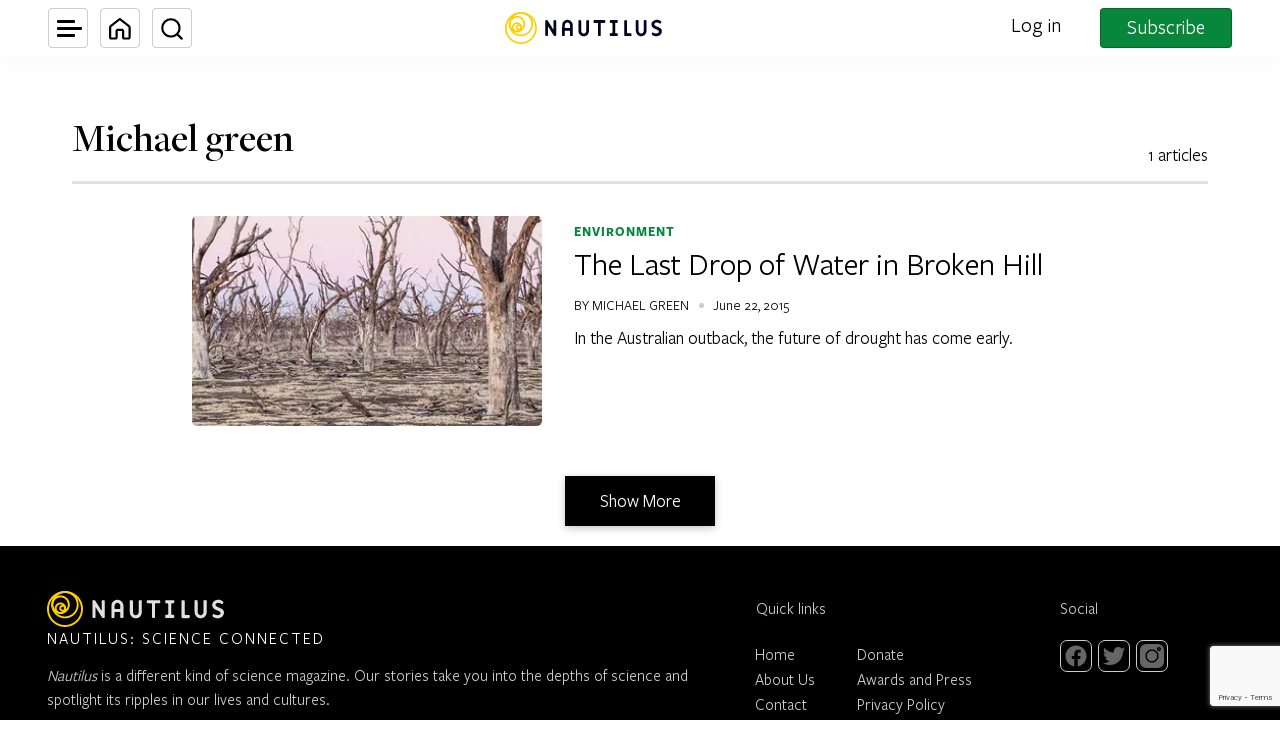

--- FILE ---
content_type: text/html; charset=UTF-8
request_url: https://nautil.us/tag/michael-green/
body_size: 51021
content:
<!DOCTYPE html>
<html lang="en-US" dir="ltr">
<head>
	<meta charset="UTF-8" /><script type="text/javascript">(window.NREUM||(NREUM={})).init={privacy:{cookies_enabled:true},ajax:{deny_list:["bam.nr-data.net"]},feature_flags:["soft_nav"],distributed_tracing:{enabled:true}};(window.NREUM||(NREUM={})).loader_config={agentID:"1134441584",accountID:"4284884",trustKey:"4284884",xpid:"UAQPVV5bDBABVVFXAwUDUVUI",licenseKey:"NRJS-d5e5f65d9f84972adda",applicationID:"1105444719",browserID:"1134441584"};;/*! For license information please see nr-loader-spa-1.308.0.min.js.LICENSE.txt */
(()=>{var e,t,r={384:(e,t,r)=>{"use strict";r.d(t,{NT:()=>a,US:()=>u,Zm:()=>o,bQ:()=>d,dV:()=>c,pV:()=>l});var n=r(6154),i=r(1863),s=r(1910);const a={beacon:"bam.nr-data.net",errorBeacon:"bam.nr-data.net"};function o(){return n.gm.NREUM||(n.gm.NREUM={}),void 0===n.gm.newrelic&&(n.gm.newrelic=n.gm.NREUM),n.gm.NREUM}function c(){let e=o();return e.o||(e.o={ST:n.gm.setTimeout,SI:n.gm.setImmediate||n.gm.setInterval,CT:n.gm.clearTimeout,XHR:n.gm.XMLHttpRequest,REQ:n.gm.Request,EV:n.gm.Event,PR:n.gm.Promise,MO:n.gm.MutationObserver,FETCH:n.gm.fetch,WS:n.gm.WebSocket},(0,s.i)(...Object.values(e.o))),e}function d(e,t){let r=o();r.initializedAgents??={},t.initializedAt={ms:(0,i.t)(),date:new Date},r.initializedAgents[e]=t}function u(e,t){o()[e]=t}function l(){return function(){let e=o();const t=e.info||{};e.info={beacon:a.beacon,errorBeacon:a.errorBeacon,...t}}(),function(){let e=o();const t=e.init||{};e.init={...t}}(),c(),function(){let e=o();const t=e.loader_config||{};e.loader_config={...t}}(),o()}},782:(e,t,r)=>{"use strict";r.d(t,{T:()=>n});const n=r(860).K7.pageViewTiming},860:(e,t,r)=>{"use strict";r.d(t,{$J:()=>u,K7:()=>c,P3:()=>d,XX:()=>i,Yy:()=>o,df:()=>s,qY:()=>n,v4:()=>a});const n="events",i="jserrors",s="browser/blobs",a="rum",o="browser/logs",c={ajax:"ajax",genericEvents:"generic_events",jserrors:i,logging:"logging",metrics:"metrics",pageAction:"page_action",pageViewEvent:"page_view_event",pageViewTiming:"page_view_timing",sessionReplay:"session_replay",sessionTrace:"session_trace",softNav:"soft_navigations",spa:"spa"},d={[c.pageViewEvent]:1,[c.pageViewTiming]:2,[c.metrics]:3,[c.jserrors]:4,[c.spa]:5,[c.ajax]:6,[c.sessionTrace]:7,[c.softNav]:8,[c.sessionReplay]:9,[c.logging]:10,[c.genericEvents]:11},u={[c.pageViewEvent]:a,[c.pageViewTiming]:n,[c.ajax]:n,[c.spa]:n,[c.softNav]:n,[c.metrics]:i,[c.jserrors]:i,[c.sessionTrace]:s,[c.sessionReplay]:s,[c.logging]:o,[c.genericEvents]:"ins"}},944:(e,t,r)=>{"use strict";r.d(t,{R:()=>i});var n=r(3241);function i(e,t){"function"==typeof console.debug&&(console.debug("New Relic Warning: https://github.com/newrelic/newrelic-browser-agent/blob/main/docs/warning-codes.md#".concat(e),t),(0,n.W)({agentIdentifier:null,drained:null,type:"data",name:"warn",feature:"warn",data:{code:e,secondary:t}}))}},993:(e,t,r)=>{"use strict";r.d(t,{A$:()=>s,ET:()=>a,TZ:()=>o,p_:()=>i});var n=r(860);const i={ERROR:"ERROR",WARN:"WARN",INFO:"INFO",DEBUG:"DEBUG",TRACE:"TRACE"},s={OFF:0,ERROR:1,WARN:2,INFO:3,DEBUG:4,TRACE:5},a="log",o=n.K7.logging},1541:(e,t,r)=>{"use strict";r.d(t,{U:()=>i,f:()=>n});const n={MFE:"MFE",BA:"BA"};function i(e,t){if(2!==t?.harvestEndpointVersion)return{};const r=t.agentRef.runtime.appMetadata.agents[0].entityGuid;return e?{"source.id":e.id,"source.name":e.name,"source.type":e.type,"parent.id":e.parent?.id||r,"parent.type":e.parent?.type||n.BA}:{"entity.guid":r,appId:t.agentRef.info.applicationID}}},1687:(e,t,r)=>{"use strict";r.d(t,{Ak:()=>d,Ze:()=>h,x3:()=>u});var n=r(3241),i=r(7836),s=r(3606),a=r(860),o=r(2646);const c={};function d(e,t){const r={staged:!1,priority:a.P3[t]||0};l(e),c[e].get(t)||c[e].set(t,r)}function u(e,t){e&&c[e]&&(c[e].get(t)&&c[e].delete(t),p(e,t,!1),c[e].size&&f(e))}function l(e){if(!e)throw new Error("agentIdentifier required");c[e]||(c[e]=new Map)}function h(e="",t="feature",r=!1){if(l(e),!e||!c[e].get(t)||r)return p(e,t);c[e].get(t).staged=!0,f(e)}function f(e){const t=Array.from(c[e]);t.every(([e,t])=>t.staged)&&(t.sort((e,t)=>e[1].priority-t[1].priority),t.forEach(([t])=>{c[e].delete(t),p(e,t)}))}function p(e,t,r=!0){const a=e?i.ee.get(e):i.ee,c=s.i.handlers;if(!a.aborted&&a.backlog&&c){if((0,n.W)({agentIdentifier:e,type:"lifecycle",name:"drain",feature:t}),r){const e=a.backlog[t],r=c[t];if(r){for(let t=0;e&&t<e.length;++t)g(e[t],r);Object.entries(r).forEach(([e,t])=>{Object.values(t||{}).forEach(t=>{t[0]?.on&&t[0]?.context()instanceof o.y&&t[0].on(e,t[1])})})}}a.isolatedBacklog||delete c[t],a.backlog[t]=null,a.emit("drain-"+t,[])}}function g(e,t){var r=e[1];Object.values(t[r]||{}).forEach(t=>{var r=e[0];if(t[0]===r){var n=t[1],i=e[3],s=e[2];n.apply(i,s)}})}},1738:(e,t,r)=>{"use strict";r.d(t,{U:()=>f,Y:()=>h});var n=r(3241),i=r(9908),s=r(1863),a=r(944),o=r(5701),c=r(3969),d=r(8362),u=r(860),l=r(4261);function h(e,t,r,s){const h=s||r;!h||h[e]&&h[e]!==d.d.prototype[e]||(h[e]=function(){(0,i.p)(c.xV,["API/"+e+"/called"],void 0,u.K7.metrics,r.ee),(0,n.W)({agentIdentifier:r.agentIdentifier,drained:!!o.B?.[r.agentIdentifier],type:"data",name:"api",feature:l.Pl+e,data:{}});try{return t.apply(this,arguments)}catch(e){(0,a.R)(23,e)}})}function f(e,t,r,n,a){const o=e.info;null===r?delete o.jsAttributes[t]:o.jsAttributes[t]=r,(a||null===r)&&(0,i.p)(l.Pl+n,[(0,s.t)(),t,r],void 0,"session",e.ee)}},1741:(e,t,r)=>{"use strict";r.d(t,{W:()=>s});var n=r(944),i=r(4261);class s{#e(e,...t){if(this[e]!==s.prototype[e])return this[e](...t);(0,n.R)(35,e)}addPageAction(e,t){return this.#e(i.hG,e,t)}register(e){return this.#e(i.eY,e)}recordCustomEvent(e,t){return this.#e(i.fF,e,t)}setPageViewName(e,t){return this.#e(i.Fw,e,t)}setCustomAttribute(e,t,r){return this.#e(i.cD,e,t,r)}noticeError(e,t){return this.#e(i.o5,e,t)}setUserId(e,t=!1){return this.#e(i.Dl,e,t)}setApplicationVersion(e){return this.#e(i.nb,e)}setErrorHandler(e){return this.#e(i.bt,e)}addRelease(e,t){return this.#e(i.k6,e,t)}log(e,t){return this.#e(i.$9,e,t)}start(){return this.#e(i.d3)}finished(e){return this.#e(i.BL,e)}recordReplay(){return this.#e(i.CH)}pauseReplay(){return this.#e(i.Tb)}addToTrace(e){return this.#e(i.U2,e)}setCurrentRouteName(e){return this.#e(i.PA,e)}interaction(e){return this.#e(i.dT,e)}wrapLogger(e,t,r){return this.#e(i.Wb,e,t,r)}measure(e,t){return this.#e(i.V1,e,t)}consent(e){return this.#e(i.Pv,e)}}},1863:(e,t,r)=>{"use strict";function n(){return Math.floor(performance.now())}r.d(t,{t:()=>n})},1910:(e,t,r)=>{"use strict";r.d(t,{i:()=>s});var n=r(944);const i=new Map;function s(...e){return e.every(e=>{if(i.has(e))return i.get(e);const t="function"==typeof e?e.toString():"",r=t.includes("[native code]"),s=t.includes("nrWrapper");return r||s||(0,n.R)(64,e?.name||t),i.set(e,r),r})}},2555:(e,t,r)=>{"use strict";r.d(t,{D:()=>o,f:()=>a});var n=r(384),i=r(8122);const s={beacon:n.NT.beacon,errorBeacon:n.NT.errorBeacon,licenseKey:void 0,applicationID:void 0,sa:void 0,queueTime:void 0,applicationTime:void 0,ttGuid:void 0,user:void 0,account:void 0,product:void 0,extra:void 0,jsAttributes:{},userAttributes:void 0,atts:void 0,transactionName:void 0,tNamePlain:void 0};function a(e){try{return!!e.licenseKey&&!!e.errorBeacon&&!!e.applicationID}catch(e){return!1}}const o=e=>(0,i.a)(e,s)},2614:(e,t,r)=>{"use strict";r.d(t,{BB:()=>a,H3:()=>n,g:()=>d,iL:()=>c,tS:()=>o,uh:()=>i,wk:()=>s});const n="NRBA",i="SESSION",s=144e5,a=18e5,o={STARTED:"session-started",PAUSE:"session-pause",RESET:"session-reset",RESUME:"session-resume",UPDATE:"session-update"},c={SAME_TAB:"same-tab",CROSS_TAB:"cross-tab"},d={OFF:0,FULL:1,ERROR:2}},2646:(e,t,r)=>{"use strict";r.d(t,{y:()=>n});class n{constructor(e){this.contextId=e}}},2843:(e,t,r)=>{"use strict";r.d(t,{G:()=>s,u:()=>i});var n=r(3878);function i(e,t=!1,r,i){(0,n.DD)("visibilitychange",function(){if(t)return void("hidden"===document.visibilityState&&e());e(document.visibilityState)},r,i)}function s(e,t,r){(0,n.sp)("pagehide",e,t,r)}},3241:(e,t,r)=>{"use strict";r.d(t,{W:()=>s});var n=r(6154);const i="newrelic";function s(e={}){try{n.gm.dispatchEvent(new CustomEvent(i,{detail:e}))}catch(e){}}},3304:(e,t,r)=>{"use strict";r.d(t,{A:()=>s});var n=r(7836);const i=()=>{const e=new WeakSet;return(t,r)=>{if("object"==typeof r&&null!==r){if(e.has(r))return;e.add(r)}return r}};function s(e){try{return JSON.stringify(e,i())??""}catch(e){try{n.ee.emit("internal-error",[e])}catch(e){}return""}}},3333:(e,t,r)=>{"use strict";r.d(t,{$v:()=>u,TZ:()=>n,Xh:()=>c,Zp:()=>i,kd:()=>d,mq:()=>o,nf:()=>a,qN:()=>s});const n=r(860).K7.genericEvents,i=["auxclick","click","copy","keydown","paste","scrollend"],s=["focus","blur"],a=4,o=1e3,c=2e3,d=["PageAction","UserAction","BrowserPerformance"],u={RESOURCES:"experimental.resources",REGISTER:"register"}},3434:(e,t,r)=>{"use strict";r.d(t,{Jt:()=>s,YM:()=>d});var n=r(7836),i=r(5607);const s="nr@original:".concat(i.W),a=50;var o=Object.prototype.hasOwnProperty,c=!1;function d(e,t){return e||(e=n.ee),r.inPlace=function(e,t,n,i,s){n||(n="");const a="-"===n.charAt(0);for(let o=0;o<t.length;o++){const c=t[o],d=e[c];l(d)||(e[c]=r(d,a?c+n:n,i,c,s))}},r.flag=s,r;function r(t,r,n,c,d){return l(t)?t:(r||(r=""),nrWrapper[s]=t,function(e,t,r){if(Object.defineProperty&&Object.keys)try{return Object.keys(e).forEach(function(r){Object.defineProperty(t,r,{get:function(){return e[r]},set:function(t){return e[r]=t,t}})}),t}catch(e){u([e],r)}for(var n in e)o.call(e,n)&&(t[n]=e[n])}(t,nrWrapper,e),nrWrapper);function nrWrapper(){var s,o,l,h;let f;try{o=this,s=[...arguments],l="function"==typeof n?n(s,o):n||{}}catch(t){u([t,"",[s,o,c],l],e)}i(r+"start",[s,o,c],l,d);const p=performance.now();let g;try{return h=t.apply(o,s),g=performance.now(),h}catch(e){throw g=performance.now(),i(r+"err",[s,o,e],l,d),f=e,f}finally{const e=g-p,t={start:p,end:g,duration:e,isLongTask:e>=a,methodName:c,thrownError:f};t.isLongTask&&i("long-task",[t,o],l,d),i(r+"end",[s,o,h],l,d)}}}function i(r,n,i,s){if(!c||t){var a=c;c=!0;try{e.emit(r,n,i,t,s)}catch(t){u([t,r,n,i],e)}c=a}}}function u(e,t){t||(t=n.ee);try{t.emit("internal-error",e)}catch(e){}}function l(e){return!(e&&"function"==typeof e&&e.apply&&!e[s])}},3606:(e,t,r)=>{"use strict";r.d(t,{i:()=>s});var n=r(9908);s.on=a;var i=s.handlers={};function s(e,t,r,s){a(s||n.d,i,e,t,r)}function a(e,t,r,i,s){s||(s="feature"),e||(e=n.d);var a=t[s]=t[s]||{};(a[r]=a[r]||[]).push([e,i])}},3738:(e,t,r)=>{"use strict";r.d(t,{He:()=>i,Kp:()=>o,Lc:()=>d,Rz:()=>u,TZ:()=>n,bD:()=>s,d3:()=>a,jx:()=>l,sl:()=>h,uP:()=>c});const n=r(860).K7.sessionTrace,i="bstResource",s="resource",a="-start",o="-end",c="fn"+a,d="fn"+o,u="pushState",l=1e3,h=3e4},3785:(e,t,r)=>{"use strict";r.d(t,{R:()=>c,b:()=>d});var n=r(9908),i=r(1863),s=r(860),a=r(3969),o=r(993);function c(e,t,r={},c=o.p_.INFO,d=!0,u,l=(0,i.t)()){(0,n.p)(a.xV,["API/logging/".concat(c.toLowerCase(),"/called")],void 0,s.K7.metrics,e),(0,n.p)(o.ET,[l,t,r,c,d,u],void 0,s.K7.logging,e)}function d(e){return"string"==typeof e&&Object.values(o.p_).some(t=>t===e.toUpperCase().trim())}},3878:(e,t,r)=>{"use strict";function n(e,t){return{capture:e,passive:!1,signal:t}}function i(e,t,r=!1,i){window.addEventListener(e,t,n(r,i))}function s(e,t,r=!1,i){document.addEventListener(e,t,n(r,i))}r.d(t,{DD:()=>s,jT:()=>n,sp:()=>i})},3962:(e,t,r)=>{"use strict";r.d(t,{AM:()=>a,O2:()=>l,OV:()=>s,Qu:()=>h,TZ:()=>c,ih:()=>f,pP:()=>o,t1:()=>u,tC:()=>i,wD:()=>d});var n=r(860);const i=["click","keydown","submit"],s="popstate",a="api",o="initialPageLoad",c=n.K7.softNav,d=5e3,u=500,l={INITIAL_PAGE_LOAD:"",ROUTE_CHANGE:1,UNSPECIFIED:2},h={INTERACTION:1,AJAX:2,CUSTOM_END:3,CUSTOM_TRACER:4},f={IP:"in progress",PF:"pending finish",FIN:"finished",CAN:"cancelled"}},3969:(e,t,r)=>{"use strict";r.d(t,{TZ:()=>n,XG:()=>o,rs:()=>i,xV:()=>a,z_:()=>s});const n=r(860).K7.metrics,i="sm",s="cm",a="storeSupportabilityMetrics",o="storeEventMetrics"},4234:(e,t,r)=>{"use strict";r.d(t,{W:()=>s});var n=r(7836),i=r(1687);class s{constructor(e,t){this.agentIdentifier=e,this.ee=n.ee.get(e),this.featureName=t,this.blocked=!1}deregisterDrain(){(0,i.x3)(this.agentIdentifier,this.featureName)}}},4261:(e,t,r)=>{"use strict";r.d(t,{$9:()=>u,BL:()=>c,CH:()=>p,Dl:()=>R,Fw:()=>w,PA:()=>v,Pl:()=>n,Pv:()=>A,Tb:()=>h,U2:()=>a,V1:()=>E,Wb:()=>T,bt:()=>y,cD:()=>b,d3:()=>x,dT:()=>d,eY:()=>g,fF:()=>f,hG:()=>s,hw:()=>i,k6:()=>o,nb:()=>m,o5:()=>l});const n="api-",i=n+"ixn-",s="addPageAction",a="addToTrace",o="addRelease",c="finished",d="interaction",u="log",l="noticeError",h="pauseReplay",f="recordCustomEvent",p="recordReplay",g="register",m="setApplicationVersion",v="setCurrentRouteName",b="setCustomAttribute",y="setErrorHandler",w="setPageViewName",R="setUserId",x="start",T="wrapLogger",E="measure",A="consent"},5205:(e,t,r)=>{"use strict";r.d(t,{j:()=>S});var n=r(384),i=r(1741);var s=r(2555),a=r(3333);const o=e=>{if(!e||"string"!=typeof e)return!1;try{document.createDocumentFragment().querySelector(e)}catch{return!1}return!0};var c=r(2614),d=r(944),u=r(8122);const l="[data-nr-mask]",h=e=>(0,u.a)(e,(()=>{const e={feature_flags:[],experimental:{allow_registered_children:!1,resources:!1},mask_selector:"*",block_selector:"[data-nr-block]",mask_input_options:{color:!1,date:!1,"datetime-local":!1,email:!1,month:!1,number:!1,range:!1,search:!1,tel:!1,text:!1,time:!1,url:!1,week:!1,textarea:!1,select:!1,password:!0}};return{ajax:{deny_list:void 0,block_internal:!0,enabled:!0,autoStart:!0},api:{get allow_registered_children(){return e.feature_flags.includes(a.$v.REGISTER)||e.experimental.allow_registered_children},set allow_registered_children(t){e.experimental.allow_registered_children=t},duplicate_registered_data:!1},browser_consent_mode:{enabled:!1},distributed_tracing:{enabled:void 0,exclude_newrelic_header:void 0,cors_use_newrelic_header:void 0,cors_use_tracecontext_headers:void 0,allowed_origins:void 0},get feature_flags(){return e.feature_flags},set feature_flags(t){e.feature_flags=t},generic_events:{enabled:!0,autoStart:!0},harvest:{interval:30},jserrors:{enabled:!0,autoStart:!0},logging:{enabled:!0,autoStart:!0},metrics:{enabled:!0,autoStart:!0},obfuscate:void 0,page_action:{enabled:!0},page_view_event:{enabled:!0,autoStart:!0},page_view_timing:{enabled:!0,autoStart:!0},performance:{capture_marks:!1,capture_measures:!1,capture_detail:!0,resources:{get enabled(){return e.feature_flags.includes(a.$v.RESOURCES)||e.experimental.resources},set enabled(t){e.experimental.resources=t},asset_types:[],first_party_domains:[],ignore_newrelic:!0}},privacy:{cookies_enabled:!0},proxy:{assets:void 0,beacon:void 0},session:{expiresMs:c.wk,inactiveMs:c.BB},session_replay:{autoStart:!0,enabled:!1,preload:!1,sampling_rate:10,error_sampling_rate:100,collect_fonts:!1,inline_images:!1,fix_stylesheets:!0,mask_all_inputs:!0,get mask_text_selector(){return e.mask_selector},set mask_text_selector(t){o(t)?e.mask_selector="".concat(t,",").concat(l):""===t||null===t?e.mask_selector=l:(0,d.R)(5,t)},get block_class(){return"nr-block"},get ignore_class(){return"nr-ignore"},get mask_text_class(){return"nr-mask"},get block_selector(){return e.block_selector},set block_selector(t){o(t)?e.block_selector+=",".concat(t):""!==t&&(0,d.R)(6,t)},get mask_input_options(){return e.mask_input_options},set mask_input_options(t){t&&"object"==typeof t?e.mask_input_options={...t,password:!0}:(0,d.R)(7,t)}},session_trace:{enabled:!0,autoStart:!0},soft_navigations:{enabled:!0,autoStart:!0},spa:{enabled:!0,autoStart:!0},ssl:void 0,user_actions:{enabled:!0,elementAttributes:["id","className","tagName","type"]}}})());var f=r(6154),p=r(9324);let g=0;const m={buildEnv:p.F3,distMethod:p.Xs,version:p.xv,originTime:f.WN},v={consented:!1},b={appMetadata:{},get consented(){return this.session?.state?.consent||v.consented},set consented(e){v.consented=e},customTransaction:void 0,denyList:void 0,disabled:!1,harvester:void 0,isolatedBacklog:!1,isRecording:!1,loaderType:void 0,maxBytes:3e4,obfuscator:void 0,onerror:void 0,ptid:void 0,releaseIds:{},session:void 0,timeKeeper:void 0,registeredEntities:[],jsAttributesMetadata:{bytes:0},get harvestCount(){return++g}},y=e=>{const t=(0,u.a)(e,b),r=Object.keys(m).reduce((e,t)=>(e[t]={value:m[t],writable:!1,configurable:!0,enumerable:!0},e),{});return Object.defineProperties(t,r)};var w=r(5701);const R=e=>{const t=e.startsWith("http");e+="/",r.p=t?e:"https://"+e};var x=r(7836),T=r(3241);const E={accountID:void 0,trustKey:void 0,agentID:void 0,licenseKey:void 0,applicationID:void 0,xpid:void 0},A=e=>(0,u.a)(e,E),_=new Set;function S(e,t={},r,a){let{init:o,info:c,loader_config:d,runtime:u={},exposed:l=!0}=t;if(!c){const e=(0,n.pV)();o=e.init,c=e.info,d=e.loader_config}e.init=h(o||{}),e.loader_config=A(d||{}),c.jsAttributes??={},f.bv&&(c.jsAttributes.isWorker=!0),e.info=(0,s.D)(c);const p=e.init,g=[c.beacon,c.errorBeacon];_.has(e.agentIdentifier)||(p.proxy.assets&&(R(p.proxy.assets),g.push(p.proxy.assets)),p.proxy.beacon&&g.push(p.proxy.beacon),e.beacons=[...g],function(e){const t=(0,n.pV)();Object.getOwnPropertyNames(i.W.prototype).forEach(r=>{const n=i.W.prototype[r];if("function"!=typeof n||"constructor"===n)return;let s=t[r];e[r]&&!1!==e.exposed&&"micro-agent"!==e.runtime?.loaderType&&(t[r]=(...t)=>{const n=e[r](...t);return s?s(...t):n})})}(e),(0,n.US)("activatedFeatures",w.B)),u.denyList=[...p.ajax.deny_list||[],...p.ajax.block_internal?g:[]],u.ptid=e.agentIdentifier,u.loaderType=r,e.runtime=y(u),_.has(e.agentIdentifier)||(e.ee=x.ee.get(e.agentIdentifier),e.exposed=l,(0,T.W)({agentIdentifier:e.agentIdentifier,drained:!!w.B?.[e.agentIdentifier],type:"lifecycle",name:"initialize",feature:void 0,data:e.config})),_.add(e.agentIdentifier)}},5270:(e,t,r)=>{"use strict";r.d(t,{Aw:()=>a,SR:()=>s,rF:()=>o});var n=r(384),i=r(7767);function s(e){return!!(0,n.dV)().o.MO&&(0,i.V)(e)&&!0===e?.session_trace.enabled}function a(e){return!0===e?.session_replay.preload&&s(e)}function o(e,t){try{if("string"==typeof t?.type){if("password"===t.type.toLowerCase())return"*".repeat(e?.length||0);if(void 0!==t?.dataset?.nrUnmask||t?.classList?.contains("nr-unmask"))return e}}catch(e){}return"string"==typeof e?e.replace(/[\S]/g,"*"):"*".repeat(e?.length||0)}},5289:(e,t,r)=>{"use strict";r.d(t,{GG:()=>a,Qr:()=>c,sB:()=>o});var n=r(3878),i=r(6389);function s(){return"undefined"==typeof document||"complete"===document.readyState}function a(e,t){if(s())return e();const r=(0,i.J)(e),a=setInterval(()=>{s()&&(clearInterval(a),r())},500);(0,n.sp)("load",r,t)}function o(e){if(s())return e();(0,n.DD)("DOMContentLoaded",e)}function c(e){if(s())return e();(0,n.sp)("popstate",e)}},5607:(e,t,r)=>{"use strict";r.d(t,{W:()=>n});const n=(0,r(9566).bz)()},5701:(e,t,r)=>{"use strict";r.d(t,{B:()=>s,t:()=>a});var n=r(3241);const i=new Set,s={};function a(e,t){const r=t.agentIdentifier;s[r]??={},e&&"object"==typeof e&&(i.has(r)||(t.ee.emit("rumresp",[e]),s[r]=e,i.add(r),(0,n.W)({agentIdentifier:r,loaded:!0,drained:!0,type:"lifecycle",name:"load",feature:void 0,data:e})))}},6154:(e,t,r)=>{"use strict";r.d(t,{OF:()=>d,RI:()=>i,WN:()=>h,bv:()=>s,eN:()=>f,gm:()=>a,lR:()=>l,m:()=>c,mw:()=>o,sb:()=>u});var n=r(1863);const i="undefined"!=typeof window&&!!window.document,s="undefined"!=typeof WorkerGlobalScope&&("undefined"!=typeof self&&self instanceof WorkerGlobalScope&&self.navigator instanceof WorkerNavigator||"undefined"!=typeof globalThis&&globalThis instanceof WorkerGlobalScope&&globalThis.navigator instanceof WorkerNavigator),a=i?window:"undefined"!=typeof WorkerGlobalScope&&("undefined"!=typeof self&&self instanceof WorkerGlobalScope&&self||"undefined"!=typeof globalThis&&globalThis instanceof WorkerGlobalScope&&globalThis),o=Boolean("hidden"===a?.document?.visibilityState),c=""+a?.location,d=/iPad|iPhone|iPod/.test(a.navigator?.userAgent),u=d&&"undefined"==typeof SharedWorker,l=(()=>{const e=a.navigator?.userAgent?.match(/Firefox[/\s](\d+\.\d+)/);return Array.isArray(e)&&e.length>=2?+e[1]:0})(),h=Date.now()-(0,n.t)(),f=()=>"undefined"!=typeof PerformanceNavigationTiming&&a?.performance?.getEntriesByType("navigation")?.[0]?.responseStart},6344:(e,t,r)=>{"use strict";r.d(t,{BB:()=>u,Qb:()=>l,TZ:()=>i,Ug:()=>a,Vh:()=>s,_s:()=>o,bc:()=>d,yP:()=>c});var n=r(2614);const i=r(860).K7.sessionReplay,s="errorDuringReplay",a=.12,o={DomContentLoaded:0,Load:1,FullSnapshot:2,IncrementalSnapshot:3,Meta:4,Custom:5},c={[n.g.ERROR]:15e3,[n.g.FULL]:3e5,[n.g.OFF]:0},d={RESET:{message:"Session was reset",sm:"Reset"},IMPORT:{message:"Recorder failed to import",sm:"Import"},TOO_MANY:{message:"429: Too Many Requests",sm:"Too-Many"},TOO_BIG:{message:"Payload was too large",sm:"Too-Big"},CROSS_TAB:{message:"Session Entity was set to OFF on another tab",sm:"Cross-Tab"},ENTITLEMENTS:{message:"Session Replay is not allowed and will not be started",sm:"Entitlement"}},u=5e3,l={API:"api",RESUME:"resume",SWITCH_TO_FULL:"switchToFull",INITIALIZE:"initialize",PRELOAD:"preload"}},6389:(e,t,r)=>{"use strict";function n(e,t=500,r={}){const n=r?.leading||!1;let i;return(...r)=>{n&&void 0===i&&(e.apply(this,r),i=setTimeout(()=>{i=clearTimeout(i)},t)),n||(clearTimeout(i),i=setTimeout(()=>{e.apply(this,r)},t))}}function i(e){let t=!1;return(...r)=>{t||(t=!0,e.apply(this,r))}}r.d(t,{J:()=>i,s:()=>n})},6630:(e,t,r)=>{"use strict";r.d(t,{T:()=>n});const n=r(860).K7.pageViewEvent},6774:(e,t,r)=>{"use strict";r.d(t,{T:()=>n});const n=r(860).K7.jserrors},7295:(e,t,r)=>{"use strict";r.d(t,{Xv:()=>a,gX:()=>i,iW:()=>s});var n=[];function i(e){if(!e||s(e))return!1;if(0===n.length)return!0;if("*"===n[0].hostname)return!1;for(var t=0;t<n.length;t++){var r=n[t];if(r.hostname.test(e.hostname)&&r.pathname.test(e.pathname))return!1}return!0}function s(e){return void 0===e.hostname}function a(e){if(n=[],e&&e.length)for(var t=0;t<e.length;t++){let r=e[t];if(!r)continue;if("*"===r)return void(n=[{hostname:"*"}]);0===r.indexOf("http://")?r=r.substring(7):0===r.indexOf("https://")&&(r=r.substring(8));const i=r.indexOf("/");let s,a;i>0?(s=r.substring(0,i),a=r.substring(i)):(s=r,a="*");let[c]=s.split(":");n.push({hostname:o(c),pathname:o(a,!0)})}}function o(e,t=!1){const r=e.replace(/[.+?^${}()|[\]\\]/g,e=>"\\"+e).replace(/\*/g,".*?");return new RegExp((t?"^":"")+r+"$")}},7485:(e,t,r)=>{"use strict";r.d(t,{D:()=>i});var n=r(6154);function i(e){if(0===(e||"").indexOf("data:"))return{protocol:"data"};try{const t=new URL(e,location.href),r={port:t.port,hostname:t.hostname,pathname:t.pathname,search:t.search,protocol:t.protocol.slice(0,t.protocol.indexOf(":")),sameOrigin:t.protocol===n.gm?.location?.protocol&&t.host===n.gm?.location?.host};return r.port&&""!==r.port||("http:"===t.protocol&&(r.port="80"),"https:"===t.protocol&&(r.port="443")),r.pathname&&""!==r.pathname?r.pathname.startsWith("/")||(r.pathname="/".concat(r.pathname)):r.pathname="/",r}catch(e){return{}}}},7699:(e,t,r)=>{"use strict";r.d(t,{It:()=>s,KC:()=>o,No:()=>i,qh:()=>a});var n=r(860);const i=16e3,s=1e6,a="SESSION_ERROR",o={[n.K7.logging]:!0,[n.K7.genericEvents]:!1,[n.K7.jserrors]:!1,[n.K7.ajax]:!1}},7767:(e,t,r)=>{"use strict";r.d(t,{V:()=>i});var n=r(6154);const i=e=>n.RI&&!0===e?.privacy.cookies_enabled},7836:(e,t,r)=>{"use strict";r.d(t,{P:()=>o,ee:()=>c});var n=r(384),i=r(8990),s=r(2646),a=r(5607);const o="nr@context:".concat(a.W),c=function e(t,r){var n={},a={},u={},l=!1;try{l=16===r.length&&d.initializedAgents?.[r]?.runtime.isolatedBacklog}catch(e){}var h={on:p,addEventListener:p,removeEventListener:function(e,t){var r=n[e];if(!r)return;for(var i=0;i<r.length;i++)r[i]===t&&r.splice(i,1)},emit:function(e,r,n,i,s){!1!==s&&(s=!0);if(c.aborted&&!i)return;t&&s&&t.emit(e,r,n);var o=f(n);g(e).forEach(e=>{e.apply(o,r)});var d=v()[a[e]];d&&d.push([h,e,r,o]);return o},get:m,listeners:g,context:f,buffer:function(e,t){const r=v();if(t=t||"feature",h.aborted)return;Object.entries(e||{}).forEach(([e,n])=>{a[n]=t,t in r||(r[t]=[])})},abort:function(){h._aborted=!0,Object.keys(h.backlog).forEach(e=>{delete h.backlog[e]})},isBuffering:function(e){return!!v()[a[e]]},debugId:r,backlog:l?{}:t&&"object"==typeof t.backlog?t.backlog:{},isolatedBacklog:l};return Object.defineProperty(h,"aborted",{get:()=>{let e=h._aborted||!1;return e||(t&&(e=t.aborted),e)}}),h;function f(e){return e&&e instanceof s.y?e:e?(0,i.I)(e,o,()=>new s.y(o)):new s.y(o)}function p(e,t){n[e]=g(e).concat(t)}function g(e){return n[e]||[]}function m(t){return u[t]=u[t]||e(h,t)}function v(){return h.backlog}}(void 0,"globalEE"),d=(0,n.Zm)();d.ee||(d.ee=c)},8122:(e,t,r)=>{"use strict";r.d(t,{a:()=>i});var n=r(944);function i(e,t){try{if(!e||"object"!=typeof e)return(0,n.R)(3);if(!t||"object"!=typeof t)return(0,n.R)(4);const r=Object.create(Object.getPrototypeOf(t),Object.getOwnPropertyDescriptors(t)),s=0===Object.keys(r).length?e:r;for(let a in s)if(void 0!==e[a])try{if(null===e[a]){r[a]=null;continue}Array.isArray(e[a])&&Array.isArray(t[a])?r[a]=Array.from(new Set([...e[a],...t[a]])):"object"==typeof e[a]&&"object"==typeof t[a]?r[a]=i(e[a],t[a]):r[a]=e[a]}catch(e){r[a]||(0,n.R)(1,e)}return r}catch(e){(0,n.R)(2,e)}}},8139:(e,t,r)=>{"use strict";r.d(t,{u:()=>h});var n=r(7836),i=r(3434),s=r(8990),a=r(6154);const o={},c=a.gm.XMLHttpRequest,d="addEventListener",u="removeEventListener",l="nr@wrapped:".concat(n.P);function h(e){var t=function(e){return(e||n.ee).get("events")}(e);if(o[t.debugId]++)return t;o[t.debugId]=1;var r=(0,i.YM)(t,!0);function h(e){r.inPlace(e,[d,u],"-",p)}function p(e,t){return e[1]}return"getPrototypeOf"in Object&&(a.RI&&f(document,h),c&&f(c.prototype,h),f(a.gm,h)),t.on(d+"-start",function(e,t){var n=e[1];if(null!==n&&("function"==typeof n||"object"==typeof n)&&"newrelic"!==e[0]){var i=(0,s.I)(n,l,function(){var e={object:function(){if("function"!=typeof n.handleEvent)return;return n.handleEvent.apply(n,arguments)},function:n}[typeof n];return e?r(e,"fn-",null,e.name||"anonymous"):n});this.wrapped=e[1]=i}}),t.on(u+"-start",function(e){e[1]=this.wrapped||e[1]}),t}function f(e,t,...r){let n=e;for(;"object"==typeof n&&!Object.prototype.hasOwnProperty.call(n,d);)n=Object.getPrototypeOf(n);n&&t(n,...r)}},8362:(e,t,r)=>{"use strict";r.d(t,{d:()=>s});var n=r(9566),i=r(1741);class s extends i.W{agentIdentifier=(0,n.LA)(16)}},8374:(e,t,r)=>{r.nc=(()=>{try{return document?.currentScript?.nonce}catch(e){}return""})()},8990:(e,t,r)=>{"use strict";r.d(t,{I:()=>i});var n=Object.prototype.hasOwnProperty;function i(e,t,r){if(n.call(e,t))return e[t];var i=r();if(Object.defineProperty&&Object.keys)try{return Object.defineProperty(e,t,{value:i,writable:!0,enumerable:!1}),i}catch(e){}return e[t]=i,i}},9119:(e,t,r)=>{"use strict";r.d(t,{L:()=>s});var n=/([^?#]*)[^#]*(#[^?]*|$).*/,i=/([^?#]*)().*/;function s(e,t){return e?e.replace(t?n:i,"$1$2"):e}},9300:(e,t,r)=>{"use strict";r.d(t,{T:()=>n});const n=r(860).K7.ajax},9324:(e,t,r)=>{"use strict";r.d(t,{AJ:()=>a,F3:()=>i,Xs:()=>s,Yq:()=>o,xv:()=>n});const n="1.308.0",i="PROD",s="CDN",a="@newrelic/rrweb",o="1.0.1"},9566:(e,t,r)=>{"use strict";r.d(t,{LA:()=>o,ZF:()=>c,bz:()=>a,el:()=>d});var n=r(6154);const i="xxxxxxxx-xxxx-4xxx-yxxx-xxxxxxxxxxxx";function s(e,t){return e?15&e[t]:16*Math.random()|0}function a(){const e=n.gm?.crypto||n.gm?.msCrypto;let t,r=0;return e&&e.getRandomValues&&(t=e.getRandomValues(new Uint8Array(30))),i.split("").map(e=>"x"===e?s(t,r++).toString(16):"y"===e?(3&s()|8).toString(16):e).join("")}function o(e){const t=n.gm?.crypto||n.gm?.msCrypto;let r,i=0;t&&t.getRandomValues&&(r=t.getRandomValues(new Uint8Array(e)));const a=[];for(var o=0;o<e;o++)a.push(s(r,i++).toString(16));return a.join("")}function c(){return o(16)}function d(){return o(32)}},9908:(e,t,r)=>{"use strict";r.d(t,{d:()=>n,p:()=>i});var n=r(7836).ee.get("handle");function i(e,t,r,i,s){s?(s.buffer([e],i),s.emit(e,t,r)):(n.buffer([e],i),n.emit(e,t,r))}}},n={};function i(e){var t=n[e];if(void 0!==t)return t.exports;var s=n[e]={exports:{}};return r[e](s,s.exports,i),s.exports}i.m=r,i.d=(e,t)=>{for(var r in t)i.o(t,r)&&!i.o(e,r)&&Object.defineProperty(e,r,{enumerable:!0,get:t[r]})},i.f={},i.e=e=>Promise.all(Object.keys(i.f).reduce((t,r)=>(i.f[r](e,t),t),[])),i.u=e=>({212:"nr-spa-compressor",249:"nr-spa-recorder",478:"nr-spa"}[e]+"-1.308.0.min.js"),i.o=(e,t)=>Object.prototype.hasOwnProperty.call(e,t),e={},t="NRBA-1.308.0.PROD:",i.l=(r,n,s,a)=>{if(e[r])e[r].push(n);else{var o,c;if(void 0!==s)for(var d=document.getElementsByTagName("script"),u=0;u<d.length;u++){var l=d[u];if(l.getAttribute("src")==r||l.getAttribute("data-webpack")==t+s){o=l;break}}if(!o){c=!0;var h={478:"sha512-RSfSVnmHk59T/uIPbdSE0LPeqcEdF4/+XhfJdBuccH5rYMOEZDhFdtnh6X6nJk7hGpzHd9Ujhsy7lZEz/ORYCQ==",249:"sha512-ehJXhmntm85NSqW4MkhfQqmeKFulra3klDyY0OPDUE+sQ3GokHlPh1pmAzuNy//3j4ac6lzIbmXLvGQBMYmrkg==",212:"sha512-B9h4CR46ndKRgMBcK+j67uSR2RCnJfGefU+A7FrgR/k42ovXy5x/MAVFiSvFxuVeEk/pNLgvYGMp1cBSK/G6Fg=="};(o=document.createElement("script")).charset="utf-8",i.nc&&o.setAttribute("nonce",i.nc),o.setAttribute("data-webpack",t+s),o.src=r,0!==o.src.indexOf(window.location.origin+"/")&&(o.crossOrigin="anonymous"),h[a]&&(o.integrity=h[a])}e[r]=[n];var f=(t,n)=>{o.onerror=o.onload=null,clearTimeout(p);var i=e[r];if(delete e[r],o.parentNode&&o.parentNode.removeChild(o),i&&i.forEach(e=>e(n)),t)return t(n)},p=setTimeout(f.bind(null,void 0,{type:"timeout",target:o}),12e4);o.onerror=f.bind(null,o.onerror),o.onload=f.bind(null,o.onload),c&&document.head.appendChild(o)}},i.r=e=>{"undefined"!=typeof Symbol&&Symbol.toStringTag&&Object.defineProperty(e,Symbol.toStringTag,{value:"Module"}),Object.defineProperty(e,"__esModule",{value:!0})},i.p="https://js-agent.newrelic.com/",(()=>{var e={38:0,788:0};i.f.j=(t,r)=>{var n=i.o(e,t)?e[t]:void 0;if(0!==n)if(n)r.push(n[2]);else{var s=new Promise((r,i)=>n=e[t]=[r,i]);r.push(n[2]=s);var a=i.p+i.u(t),o=new Error;i.l(a,r=>{if(i.o(e,t)&&(0!==(n=e[t])&&(e[t]=void 0),n)){var s=r&&("load"===r.type?"missing":r.type),a=r&&r.target&&r.target.src;o.message="Loading chunk "+t+" failed: ("+s+": "+a+")",o.name="ChunkLoadError",o.type=s,o.request=a,n[1](o)}},"chunk-"+t,t)}};var t=(t,r)=>{var n,s,[a,o,c]=r,d=0;if(a.some(t=>0!==e[t])){for(n in o)i.o(o,n)&&(i.m[n]=o[n]);if(c)c(i)}for(t&&t(r);d<a.length;d++)s=a[d],i.o(e,s)&&e[s]&&e[s][0](),e[s]=0},r=self["webpackChunk:NRBA-1.308.0.PROD"]=self["webpackChunk:NRBA-1.308.0.PROD"]||[];r.forEach(t.bind(null,0)),r.push=t.bind(null,r.push.bind(r))})(),(()=>{"use strict";i(8374);var e=i(8362),t=i(860);const r=Object.values(t.K7);var n=i(5205);var s=i(9908),a=i(1863),o=i(4261),c=i(1738);var d=i(1687),u=i(4234),l=i(5289),h=i(6154),f=i(944),p=i(5270),g=i(7767),m=i(6389),v=i(7699);class b extends u.W{constructor(e,t){super(e.agentIdentifier,t),this.agentRef=e,this.abortHandler=void 0,this.featAggregate=void 0,this.loadedSuccessfully=void 0,this.onAggregateImported=new Promise(e=>{this.loadedSuccessfully=e}),this.deferred=Promise.resolve(),!1===e.init[this.featureName].autoStart?this.deferred=new Promise((t,r)=>{this.ee.on("manual-start-all",(0,m.J)(()=>{(0,d.Ak)(e.agentIdentifier,this.featureName),t()}))}):(0,d.Ak)(e.agentIdentifier,t)}importAggregator(e,t,r={}){if(this.featAggregate)return;const n=async()=>{let n;await this.deferred;try{if((0,g.V)(e.init)){const{setupAgentSession:t}=await i.e(478).then(i.bind(i,8766));n=t(e)}}catch(e){(0,f.R)(20,e),this.ee.emit("internal-error",[e]),(0,s.p)(v.qh,[e],void 0,this.featureName,this.ee)}try{if(!this.#t(this.featureName,n,e.init))return(0,d.Ze)(this.agentIdentifier,this.featureName),void this.loadedSuccessfully(!1);const{Aggregate:i}=await t();this.featAggregate=new i(e,r),e.runtime.harvester.initializedAggregates.push(this.featAggregate),this.loadedSuccessfully(!0)}catch(e){(0,f.R)(34,e),this.abortHandler?.(),(0,d.Ze)(this.agentIdentifier,this.featureName,!0),this.loadedSuccessfully(!1),this.ee&&this.ee.abort()}};h.RI?(0,l.GG)(()=>n(),!0):n()}#t(e,r,n){if(this.blocked)return!1;switch(e){case t.K7.sessionReplay:return(0,p.SR)(n)&&!!r;case t.K7.sessionTrace:return!!r;default:return!0}}}var y=i(6630),w=i(2614),R=i(3241);class x extends b{static featureName=y.T;constructor(e){var t;super(e,y.T),this.setupInspectionEvents(e.agentIdentifier),t=e,(0,c.Y)(o.Fw,function(e,r){"string"==typeof e&&("/"!==e.charAt(0)&&(e="/"+e),t.runtime.customTransaction=(r||"http://custom.transaction")+e,(0,s.p)(o.Pl+o.Fw,[(0,a.t)()],void 0,void 0,t.ee))},t),this.importAggregator(e,()=>i.e(478).then(i.bind(i,2467)))}setupInspectionEvents(e){const t=(t,r)=>{t&&(0,R.W)({agentIdentifier:e,timeStamp:t.timeStamp,loaded:"complete"===t.target.readyState,type:"window",name:r,data:t.target.location+""})};(0,l.sB)(e=>{t(e,"DOMContentLoaded")}),(0,l.GG)(e=>{t(e,"load")}),(0,l.Qr)(e=>{t(e,"navigate")}),this.ee.on(w.tS.UPDATE,(t,r)=>{(0,R.W)({agentIdentifier:e,type:"lifecycle",name:"session",data:r})})}}var T=i(384);class E extends e.d{constructor(e){var t;(super(),h.gm)?(this.features={},(0,T.bQ)(this.agentIdentifier,this),this.desiredFeatures=new Set(e.features||[]),this.desiredFeatures.add(x),(0,n.j)(this,e,e.loaderType||"agent"),t=this,(0,c.Y)(o.cD,function(e,r,n=!1){if("string"==typeof e){if(["string","number","boolean"].includes(typeof r)||null===r)return(0,c.U)(t,e,r,o.cD,n);(0,f.R)(40,typeof r)}else(0,f.R)(39,typeof e)},t),function(e){(0,c.Y)(o.Dl,function(t,r=!1){if("string"!=typeof t&&null!==t)return void(0,f.R)(41,typeof t);const n=e.info.jsAttributes["enduser.id"];r&&null!=n&&n!==t?(0,s.p)(o.Pl+"setUserIdAndResetSession",[t],void 0,"session",e.ee):(0,c.U)(e,"enduser.id",t,o.Dl,!0)},e)}(this),function(e){(0,c.Y)(o.nb,function(t){if("string"==typeof t||null===t)return(0,c.U)(e,"application.version",t,o.nb,!1);(0,f.R)(42,typeof t)},e)}(this),function(e){(0,c.Y)(o.d3,function(){e.ee.emit("manual-start-all")},e)}(this),function(e){(0,c.Y)(o.Pv,function(t=!0){if("boolean"==typeof t){if((0,s.p)(o.Pl+o.Pv,[t],void 0,"session",e.ee),e.runtime.consented=t,t){const t=e.features.page_view_event;t.onAggregateImported.then(e=>{const r=t.featAggregate;e&&!r.sentRum&&r.sendRum()})}}else(0,f.R)(65,typeof t)},e)}(this),this.run()):(0,f.R)(21)}get config(){return{info:this.info,init:this.init,loader_config:this.loader_config,runtime:this.runtime}}get api(){return this}run(){try{const e=function(e){const t={};return r.forEach(r=>{t[r]=!!e[r]?.enabled}),t}(this.init),n=[...this.desiredFeatures];n.sort((e,r)=>t.P3[e.featureName]-t.P3[r.featureName]),n.forEach(r=>{if(!e[r.featureName]&&r.featureName!==t.K7.pageViewEvent)return;if(r.featureName===t.K7.spa)return void(0,f.R)(67);const n=function(e){switch(e){case t.K7.ajax:return[t.K7.jserrors];case t.K7.sessionTrace:return[t.K7.ajax,t.K7.pageViewEvent];case t.K7.sessionReplay:return[t.K7.sessionTrace];case t.K7.pageViewTiming:return[t.K7.pageViewEvent];default:return[]}}(r.featureName).filter(e=>!(e in this.features));n.length>0&&(0,f.R)(36,{targetFeature:r.featureName,missingDependencies:n}),this.features[r.featureName]=new r(this)})}catch(e){(0,f.R)(22,e);for(const e in this.features)this.features[e].abortHandler?.();const t=(0,T.Zm)();delete t.initializedAgents[this.agentIdentifier]?.features,delete this.sharedAggregator;return t.ee.get(this.agentIdentifier).abort(),!1}}}var A=i(2843),_=i(782);class S extends b{static featureName=_.T;constructor(e){super(e,_.T),h.RI&&((0,A.u)(()=>(0,s.p)("docHidden",[(0,a.t)()],void 0,_.T,this.ee),!0),(0,A.G)(()=>(0,s.p)("winPagehide",[(0,a.t)()],void 0,_.T,this.ee)),this.importAggregator(e,()=>i.e(478).then(i.bind(i,9917))))}}var O=i(3969);class I extends b{static featureName=O.TZ;constructor(e){super(e,O.TZ),h.RI&&document.addEventListener("securitypolicyviolation",e=>{(0,s.p)(O.xV,["Generic/CSPViolation/Detected"],void 0,this.featureName,this.ee)}),this.importAggregator(e,()=>i.e(478).then(i.bind(i,6555)))}}var N=i(6774),P=i(3878),k=i(3304);class D{constructor(e,t,r,n,i){this.name="UncaughtError",this.message="string"==typeof e?e:(0,k.A)(e),this.sourceURL=t,this.line=r,this.column=n,this.__newrelic=i}}function C(e){return M(e)?e:new D(void 0!==e?.message?e.message:e,e?.filename||e?.sourceURL,e?.lineno||e?.line,e?.colno||e?.col,e?.__newrelic,e?.cause)}function j(e){const t="Unhandled Promise Rejection: ";if(!e?.reason)return;if(M(e.reason)){try{e.reason.message.startsWith(t)||(e.reason.message=t+e.reason.message)}catch(e){}return C(e.reason)}const r=C(e.reason);return(r.message||"").startsWith(t)||(r.message=t+r.message),r}function L(e){if(e.error instanceof SyntaxError&&!/:\d+$/.test(e.error.stack?.trim())){const t=new D(e.message,e.filename,e.lineno,e.colno,e.error.__newrelic,e.cause);return t.name=SyntaxError.name,t}return M(e.error)?e.error:C(e)}function M(e){return e instanceof Error&&!!e.stack}function H(e,r,n,i,o=(0,a.t)()){"string"==typeof e&&(e=new Error(e)),(0,s.p)("err",[e,o,!1,r,n.runtime.isRecording,void 0,i],void 0,t.K7.jserrors,n.ee),(0,s.p)("uaErr",[],void 0,t.K7.genericEvents,n.ee)}var B=i(1541),K=i(993),W=i(3785);function U(e,{customAttributes:t={},level:r=K.p_.INFO}={},n,i,s=(0,a.t)()){(0,W.R)(n.ee,e,t,r,!1,i,s)}function F(e,r,n,i,c=(0,a.t)()){(0,s.p)(o.Pl+o.hG,[c,e,r,i],void 0,t.K7.genericEvents,n.ee)}function V(e,r,n,i,c=(0,a.t)()){const{start:d,end:u,customAttributes:l}=r||{},h={customAttributes:l||{}};if("object"!=typeof h.customAttributes||"string"!=typeof e||0===e.length)return void(0,f.R)(57);const p=(e,t)=>null==e?t:"number"==typeof e?e:e instanceof PerformanceMark?e.startTime:Number.NaN;if(h.start=p(d,0),h.end=p(u,c),Number.isNaN(h.start)||Number.isNaN(h.end))(0,f.R)(57);else{if(h.duration=h.end-h.start,!(h.duration<0))return(0,s.p)(o.Pl+o.V1,[h,e,i],void 0,t.K7.genericEvents,n.ee),h;(0,f.R)(58)}}function G(e,r={},n,i,c=(0,a.t)()){(0,s.p)(o.Pl+o.fF,[c,e,r,i],void 0,t.K7.genericEvents,n.ee)}function z(e){(0,c.Y)(o.eY,function(t){return Y(e,t)},e)}function Y(e,r,n){(0,f.R)(54,"newrelic.register"),r||={},r.type=B.f.MFE,r.licenseKey||=e.info.licenseKey,r.blocked=!1,r.parent=n||{},Array.isArray(r.tags)||(r.tags=[]);const i={};r.tags.forEach(e=>{"name"!==e&&"id"!==e&&(i["source.".concat(e)]=!0)}),r.isolated??=!0;let o=()=>{};const c=e.runtime.registeredEntities;if(!r.isolated){const e=c.find(({metadata:{target:{id:e}}})=>e===r.id&&!r.isolated);if(e)return e}const d=e=>{r.blocked=!0,o=e};function u(e){return"string"==typeof e&&!!e.trim()&&e.trim().length<501||"number"==typeof e}e.init.api.allow_registered_children||d((0,m.J)(()=>(0,f.R)(55))),u(r.id)&&u(r.name)||d((0,m.J)(()=>(0,f.R)(48,r)));const l={addPageAction:(t,n={})=>g(F,[t,{...i,...n},e],r),deregister:()=>{d((0,m.J)(()=>(0,f.R)(68)))},log:(t,n={})=>g(U,[t,{...n,customAttributes:{...i,...n.customAttributes||{}}},e],r),measure:(t,n={})=>g(V,[t,{...n,customAttributes:{...i,...n.customAttributes||{}}},e],r),noticeError:(t,n={})=>g(H,[t,{...i,...n},e],r),register:(t={})=>g(Y,[e,t],l.metadata.target),recordCustomEvent:(t,n={})=>g(G,[t,{...i,...n},e],r),setApplicationVersion:e=>p("application.version",e),setCustomAttribute:(e,t)=>p(e,t),setUserId:e=>p("enduser.id",e),metadata:{customAttributes:i,target:r}},h=()=>(r.blocked&&o(),r.blocked);h()||c.push(l);const p=(e,t)=>{h()||(i[e]=t)},g=(r,n,i)=>{if(h())return;const o=(0,a.t)();(0,s.p)(O.xV,["API/register/".concat(r.name,"/called")],void 0,t.K7.metrics,e.ee);try{if(e.init.api.duplicate_registered_data&&"register"!==r.name){let e=n;if(n[1]instanceof Object){const t={"child.id":i.id,"child.type":i.type};e="customAttributes"in n[1]?[n[0],{...n[1],customAttributes:{...n[1].customAttributes,...t}},...n.slice(2)]:[n[0],{...n[1],...t},...n.slice(2)]}r(...e,void 0,o)}return r(...n,i,o)}catch(e){(0,f.R)(50,e)}};return l}class Z extends b{static featureName=N.T;constructor(e){var t;super(e,N.T),t=e,(0,c.Y)(o.o5,(e,r)=>H(e,r,t),t),function(e){(0,c.Y)(o.bt,function(t){e.runtime.onerror=t},e)}(e),function(e){let t=0;(0,c.Y)(o.k6,function(e,r){++t>10||(this.runtime.releaseIds[e.slice(-200)]=(""+r).slice(-200))},e)}(e),z(e);try{this.removeOnAbort=new AbortController}catch(e){}this.ee.on("internal-error",(t,r)=>{this.abortHandler&&(0,s.p)("ierr",[C(t),(0,a.t)(),!0,{},e.runtime.isRecording,r],void 0,this.featureName,this.ee)}),h.gm.addEventListener("unhandledrejection",t=>{this.abortHandler&&(0,s.p)("err",[j(t),(0,a.t)(),!1,{unhandledPromiseRejection:1},e.runtime.isRecording],void 0,this.featureName,this.ee)},(0,P.jT)(!1,this.removeOnAbort?.signal)),h.gm.addEventListener("error",t=>{this.abortHandler&&(0,s.p)("err",[L(t),(0,a.t)(),!1,{},e.runtime.isRecording],void 0,this.featureName,this.ee)},(0,P.jT)(!1,this.removeOnAbort?.signal)),this.abortHandler=this.#r,this.importAggregator(e,()=>i.e(478).then(i.bind(i,2176)))}#r(){this.removeOnAbort?.abort(),this.abortHandler=void 0}}var q=i(8990);let X=1;function J(e){const t=typeof e;return!e||"object"!==t&&"function"!==t?-1:e===h.gm?0:(0,q.I)(e,"nr@id",function(){return X++})}function Q(e){if("string"==typeof e&&e.length)return e.length;if("object"==typeof e){if("undefined"!=typeof ArrayBuffer&&e instanceof ArrayBuffer&&e.byteLength)return e.byteLength;if("undefined"!=typeof Blob&&e instanceof Blob&&e.size)return e.size;if(!("undefined"!=typeof FormData&&e instanceof FormData))try{return(0,k.A)(e).length}catch(e){return}}}var ee=i(8139),te=i(7836),re=i(3434);const ne={},ie=["open","send"];function se(e){var t=e||te.ee;const r=function(e){return(e||te.ee).get("xhr")}(t);if(void 0===h.gm.XMLHttpRequest)return r;if(ne[r.debugId]++)return r;ne[r.debugId]=1,(0,ee.u)(t);var n=(0,re.YM)(r),i=h.gm.XMLHttpRequest,s=h.gm.MutationObserver,a=h.gm.Promise,o=h.gm.setInterval,c="readystatechange",d=["onload","onerror","onabort","onloadstart","onloadend","onprogress","ontimeout"],u=[],l=h.gm.XMLHttpRequest=function(e){const t=new i(e),s=r.context(t);try{r.emit("new-xhr",[t],s),t.addEventListener(c,(a=s,function(){var e=this;e.readyState>3&&!a.resolved&&(a.resolved=!0,r.emit("xhr-resolved",[],e)),n.inPlace(e,d,"fn-",y)}),(0,P.jT)(!1))}catch(e){(0,f.R)(15,e);try{r.emit("internal-error",[e])}catch(e){}}var a;return t};function p(e,t){n.inPlace(t,["onreadystatechange"],"fn-",y)}if(function(e,t){for(var r in e)t[r]=e[r]}(i,l),l.prototype=i.prototype,n.inPlace(l.prototype,ie,"-xhr-",y),r.on("send-xhr-start",function(e,t){p(e,t),function(e){u.push(e),s&&(g?g.then(b):o?o(b):(m=-m,v.data=m))}(t)}),r.on("open-xhr-start",p),s){var g=a&&a.resolve();if(!o&&!a){var m=1,v=document.createTextNode(m);new s(b).observe(v,{characterData:!0})}}else t.on("fn-end",function(e){e[0]&&e[0].type===c||b()});function b(){for(var e=0;e<u.length;e++)p(0,u[e]);u.length&&(u=[])}function y(e,t){return t}return r}var ae="fetch-",oe=ae+"body-",ce=["arrayBuffer","blob","json","text","formData"],de=h.gm.Request,ue=h.gm.Response,le="prototype";const he={};function fe(e){const t=function(e){return(e||te.ee).get("fetch")}(e);if(!(de&&ue&&h.gm.fetch))return t;if(he[t.debugId]++)return t;function r(e,r,n){var i=e[r];"function"==typeof i&&(e[r]=function(){var e,r=[...arguments],s={};t.emit(n+"before-start",[r],s),s[te.P]&&s[te.P].dt&&(e=s[te.P].dt);var a=i.apply(this,r);return t.emit(n+"start",[r,e],a),a.then(function(e){return t.emit(n+"end",[null,e],a),e},function(e){throw t.emit(n+"end",[e],a),e})})}return he[t.debugId]=1,ce.forEach(e=>{r(de[le],e,oe),r(ue[le],e,oe)}),r(h.gm,"fetch",ae),t.on(ae+"end",function(e,r){var n=this;if(r){var i=r.headers.get("content-length");null!==i&&(n.rxSize=i),t.emit(ae+"done",[null,r],n)}else t.emit(ae+"done",[e],n)}),t}var pe=i(7485),ge=i(9566);class me{constructor(e){this.agentRef=e}generateTracePayload(e){const t=this.agentRef.loader_config;if(!this.shouldGenerateTrace(e)||!t)return null;var r=(t.accountID||"").toString()||null,n=(t.agentID||"").toString()||null,i=(t.trustKey||"").toString()||null;if(!r||!n)return null;var s=(0,ge.ZF)(),a=(0,ge.el)(),o=Date.now(),c={spanId:s,traceId:a,timestamp:o};return(e.sameOrigin||this.isAllowedOrigin(e)&&this.useTraceContextHeadersForCors())&&(c.traceContextParentHeader=this.generateTraceContextParentHeader(s,a),c.traceContextStateHeader=this.generateTraceContextStateHeader(s,o,r,n,i)),(e.sameOrigin&&!this.excludeNewrelicHeader()||!e.sameOrigin&&this.isAllowedOrigin(e)&&this.useNewrelicHeaderForCors())&&(c.newrelicHeader=this.generateTraceHeader(s,a,o,r,n,i)),c}generateTraceContextParentHeader(e,t){return"00-"+t+"-"+e+"-01"}generateTraceContextStateHeader(e,t,r,n,i){return i+"@nr=0-1-"+r+"-"+n+"-"+e+"----"+t}generateTraceHeader(e,t,r,n,i,s){if(!("function"==typeof h.gm?.btoa))return null;var a={v:[0,1],d:{ty:"Browser",ac:n,ap:i,id:e,tr:t,ti:r}};return s&&n!==s&&(a.d.tk=s),btoa((0,k.A)(a))}shouldGenerateTrace(e){return this.agentRef.init?.distributed_tracing?.enabled&&this.isAllowedOrigin(e)}isAllowedOrigin(e){var t=!1;const r=this.agentRef.init?.distributed_tracing;if(e.sameOrigin)t=!0;else if(r?.allowed_origins instanceof Array)for(var n=0;n<r.allowed_origins.length;n++){var i=(0,pe.D)(r.allowed_origins[n]);if(e.hostname===i.hostname&&e.protocol===i.protocol&&e.port===i.port){t=!0;break}}return t}excludeNewrelicHeader(){var e=this.agentRef.init?.distributed_tracing;return!!e&&!!e.exclude_newrelic_header}useNewrelicHeaderForCors(){var e=this.agentRef.init?.distributed_tracing;return!!e&&!1!==e.cors_use_newrelic_header}useTraceContextHeadersForCors(){var e=this.agentRef.init?.distributed_tracing;return!!e&&!!e.cors_use_tracecontext_headers}}var ve=i(9300),be=i(7295);function ye(e){return"string"==typeof e?e:e instanceof(0,T.dV)().o.REQ?e.url:h.gm?.URL&&e instanceof URL?e.href:void 0}var we=["load","error","abort","timeout"],Re=we.length,xe=(0,T.dV)().o.REQ,Te=(0,T.dV)().o.XHR;const Ee="X-NewRelic-App-Data";class Ae extends b{static featureName=ve.T;constructor(e){super(e,ve.T),this.dt=new me(e),this.handler=(e,t,r,n)=>(0,s.p)(e,t,r,n,this.ee);try{const e={xmlhttprequest:"xhr",fetch:"fetch",beacon:"beacon"};h.gm?.performance?.getEntriesByType("resource").forEach(r=>{if(r.initiatorType in e&&0!==r.responseStatus){const n={status:r.responseStatus},i={rxSize:r.transferSize,duration:Math.floor(r.duration),cbTime:0};_e(n,r.name),this.handler("xhr",[n,i,r.startTime,r.responseEnd,e[r.initiatorType]],void 0,t.K7.ajax)}})}catch(e){}fe(this.ee),se(this.ee),function(e,r,n,i){function o(e){var t=this;t.totalCbs=0,t.called=0,t.cbTime=0,t.end=T,t.ended=!1,t.xhrGuids={},t.lastSize=null,t.loadCaptureCalled=!1,t.params=this.params||{},t.metrics=this.metrics||{},t.latestLongtaskEnd=0,e.addEventListener("load",function(r){E(t,e)},(0,P.jT)(!1)),h.lR||e.addEventListener("progress",function(e){t.lastSize=e.loaded},(0,P.jT)(!1))}function c(e){this.params={method:e[0]},_e(this,e[1]),this.metrics={}}function d(t,r){e.loader_config.xpid&&this.sameOrigin&&r.setRequestHeader("X-NewRelic-ID",e.loader_config.xpid);var n=i.generateTracePayload(this.parsedOrigin);if(n){var s=!1;n.newrelicHeader&&(r.setRequestHeader("newrelic",n.newrelicHeader),s=!0),n.traceContextParentHeader&&(r.setRequestHeader("traceparent",n.traceContextParentHeader),n.traceContextStateHeader&&r.setRequestHeader("tracestate",n.traceContextStateHeader),s=!0),s&&(this.dt=n)}}function u(e,t){var n=this.metrics,i=e[0],s=this;if(n&&i){var o=Q(i);o&&(n.txSize=o)}this.startTime=(0,a.t)(),this.body=i,this.listener=function(e){try{"abort"!==e.type||s.loadCaptureCalled||(s.params.aborted=!0),("load"!==e.type||s.called===s.totalCbs&&(s.onloadCalled||"function"!=typeof t.onload)&&"function"==typeof s.end)&&s.end(t)}catch(e){try{r.emit("internal-error",[e])}catch(e){}}};for(var c=0;c<Re;c++)t.addEventListener(we[c],this.listener,(0,P.jT)(!1))}function l(e,t,r){this.cbTime+=e,t?this.onloadCalled=!0:this.called+=1,this.called!==this.totalCbs||!this.onloadCalled&&"function"==typeof r.onload||"function"!=typeof this.end||this.end(r)}function f(e,t){var r=""+J(e)+!!t;this.xhrGuids&&!this.xhrGuids[r]&&(this.xhrGuids[r]=!0,this.totalCbs+=1)}function p(e,t){var r=""+J(e)+!!t;this.xhrGuids&&this.xhrGuids[r]&&(delete this.xhrGuids[r],this.totalCbs-=1)}function g(){this.endTime=(0,a.t)()}function m(e,t){t instanceof Te&&"load"===e[0]&&r.emit("xhr-load-added",[e[1],e[2]],t)}function v(e,t){t instanceof Te&&"load"===e[0]&&r.emit("xhr-load-removed",[e[1],e[2]],t)}function b(e,t,r){t instanceof Te&&("onload"===r&&(this.onload=!0),("load"===(e[0]&&e[0].type)||this.onload)&&(this.xhrCbStart=(0,a.t)()))}function y(e,t){this.xhrCbStart&&r.emit("xhr-cb-time",[(0,a.t)()-this.xhrCbStart,this.onload,t],t)}function w(e){var t,r=e[1]||{};if("string"==typeof e[0]?0===(t=e[0]).length&&h.RI&&(t=""+h.gm.location.href):e[0]&&e[0].url?t=e[0].url:h.gm?.URL&&e[0]&&e[0]instanceof URL?t=e[0].href:"function"==typeof e[0].toString&&(t=e[0].toString()),"string"==typeof t&&0!==t.length){t&&(this.parsedOrigin=(0,pe.D)(t),this.sameOrigin=this.parsedOrigin.sameOrigin);var n=i.generateTracePayload(this.parsedOrigin);if(n&&(n.newrelicHeader||n.traceContextParentHeader))if(e[0]&&e[0].headers)o(e[0].headers,n)&&(this.dt=n);else{var s={};for(var a in r)s[a]=r[a];s.headers=new Headers(r.headers||{}),o(s.headers,n)&&(this.dt=n),e.length>1?e[1]=s:e.push(s)}}function o(e,t){var r=!1;return t.newrelicHeader&&(e.set("newrelic",t.newrelicHeader),r=!0),t.traceContextParentHeader&&(e.set("traceparent",t.traceContextParentHeader),t.traceContextStateHeader&&e.set("tracestate",t.traceContextStateHeader),r=!0),r}}function R(e,t){this.params={},this.metrics={},this.startTime=(0,a.t)(),this.dt=t,e.length>=1&&(this.target=e[0]),e.length>=2&&(this.opts=e[1]);var r=this.opts||{},n=this.target;_e(this,ye(n));var i=(""+(n&&n instanceof xe&&n.method||r.method||"GET")).toUpperCase();this.params.method=i,this.body=r.body,this.txSize=Q(r.body)||0}function x(e,r){if(this.endTime=(0,a.t)(),this.params||(this.params={}),(0,be.iW)(this.params))return;let i;this.params.status=r?r.status:0,"string"==typeof this.rxSize&&this.rxSize.length>0&&(i=+this.rxSize);const s={txSize:this.txSize,rxSize:i,duration:(0,a.t)()-this.startTime};n("xhr",[this.params,s,this.startTime,this.endTime,"fetch"],this,t.K7.ajax)}function T(e){const r=this.params,i=this.metrics;if(!this.ended){this.ended=!0;for(let t=0;t<Re;t++)e.removeEventListener(we[t],this.listener,!1);r.aborted||(0,be.iW)(r)||(i.duration=(0,a.t)()-this.startTime,this.loadCaptureCalled||4!==e.readyState?null==r.status&&(r.status=0):E(this,e),i.cbTime=this.cbTime,n("xhr",[r,i,this.startTime,this.endTime,"xhr"],this,t.K7.ajax))}}function E(e,n){e.params.status=n.status;var i=function(e,t){var r=e.responseType;return"json"===r&&null!==t?t:"arraybuffer"===r||"blob"===r||"json"===r?Q(e.response):"text"===r||""===r||void 0===r?Q(e.responseText):void 0}(n,e.lastSize);if(i&&(e.metrics.rxSize=i),e.sameOrigin&&n.getAllResponseHeaders().indexOf(Ee)>=0){var a=n.getResponseHeader(Ee);a&&((0,s.p)(O.rs,["Ajax/CrossApplicationTracing/Header/Seen"],void 0,t.K7.metrics,r),e.params.cat=a.split(", ").pop())}e.loadCaptureCalled=!0}r.on("new-xhr",o),r.on("open-xhr-start",c),r.on("open-xhr-end",d),r.on("send-xhr-start",u),r.on("xhr-cb-time",l),r.on("xhr-load-added",f),r.on("xhr-load-removed",p),r.on("xhr-resolved",g),r.on("addEventListener-end",m),r.on("removeEventListener-end",v),r.on("fn-end",y),r.on("fetch-before-start",w),r.on("fetch-start",R),r.on("fn-start",b),r.on("fetch-done",x)}(e,this.ee,this.handler,this.dt),this.importAggregator(e,()=>i.e(478).then(i.bind(i,3845)))}}function _e(e,t){var r=(0,pe.D)(t),n=e.params||e;n.hostname=r.hostname,n.port=r.port,n.protocol=r.protocol,n.host=r.hostname+":"+r.port,n.pathname=r.pathname,e.parsedOrigin=r,e.sameOrigin=r.sameOrigin}const Se={},Oe=["pushState","replaceState"];function Ie(e){const t=function(e){return(e||te.ee).get("history")}(e);return!h.RI||Se[t.debugId]++||(Se[t.debugId]=1,(0,re.YM)(t).inPlace(window.history,Oe,"-")),t}var Ne=i(3738);function Pe(e){(0,c.Y)(o.BL,function(r=Date.now()){const n=r-h.WN;n<0&&(0,f.R)(62,r),(0,s.p)(O.XG,[o.BL,{time:n}],void 0,t.K7.metrics,e.ee),e.addToTrace({name:o.BL,start:r,origin:"nr"}),(0,s.p)(o.Pl+o.hG,[n,o.BL],void 0,t.K7.genericEvents,e.ee)},e)}const{He:ke,bD:De,d3:Ce,Kp:je,TZ:Le,Lc:Me,uP:He,Rz:Be}=Ne;class Ke extends b{static featureName=Le;constructor(e){var r;super(e,Le),r=e,(0,c.Y)(o.U2,function(e){if(!(e&&"object"==typeof e&&e.name&&e.start))return;const n={n:e.name,s:e.start-h.WN,e:(e.end||e.start)-h.WN,o:e.origin||"",t:"api"};n.s<0||n.e<0||n.e<n.s?(0,f.R)(61,{start:n.s,end:n.e}):(0,s.p)("bstApi",[n],void 0,t.K7.sessionTrace,r.ee)},r),Pe(e);if(!(0,g.V)(e.init))return void this.deregisterDrain();const n=this.ee;let d;Ie(n),this.eventsEE=(0,ee.u)(n),this.eventsEE.on(He,function(e,t){this.bstStart=(0,a.t)()}),this.eventsEE.on(Me,function(e,r){(0,s.p)("bst",[e[0],r,this.bstStart,(0,a.t)()],void 0,t.K7.sessionTrace,n)}),n.on(Be+Ce,function(e){this.time=(0,a.t)(),this.startPath=location.pathname+location.hash}),n.on(Be+je,function(e){(0,s.p)("bstHist",[location.pathname+location.hash,this.startPath,this.time],void 0,t.K7.sessionTrace,n)});try{d=new PerformanceObserver(e=>{const r=e.getEntries();(0,s.p)(ke,[r],void 0,t.K7.sessionTrace,n)}),d.observe({type:De,buffered:!0})}catch(e){}this.importAggregator(e,()=>i.e(478).then(i.bind(i,6974)),{resourceObserver:d})}}var We=i(6344);class Ue extends b{static featureName=We.TZ;#n;recorder;constructor(e){var r;let n;super(e,We.TZ),r=e,(0,c.Y)(o.CH,function(){(0,s.p)(o.CH,[],void 0,t.K7.sessionReplay,r.ee)},r),function(e){(0,c.Y)(o.Tb,function(){(0,s.p)(o.Tb,[],void 0,t.K7.sessionReplay,e.ee)},e)}(e);try{n=JSON.parse(localStorage.getItem("".concat(w.H3,"_").concat(w.uh)))}catch(e){}(0,p.SR)(e.init)&&this.ee.on(o.CH,()=>this.#i()),this.#s(n)&&this.importRecorder().then(e=>{e.startRecording(We.Qb.PRELOAD,n?.sessionReplayMode)}),this.importAggregator(this.agentRef,()=>i.e(478).then(i.bind(i,6167)),this),this.ee.on("err",e=>{this.blocked||this.agentRef.runtime.isRecording&&(this.errorNoticed=!0,(0,s.p)(We.Vh,[e],void 0,this.featureName,this.ee))})}#s(e){return e&&(e.sessionReplayMode===w.g.FULL||e.sessionReplayMode===w.g.ERROR)||(0,p.Aw)(this.agentRef.init)}importRecorder(){return this.recorder?Promise.resolve(this.recorder):(this.#n??=Promise.all([i.e(478),i.e(249)]).then(i.bind(i,4866)).then(({Recorder:e})=>(this.recorder=new e(this),this.recorder)).catch(e=>{throw this.ee.emit("internal-error",[e]),this.blocked=!0,e}),this.#n)}#i(){this.blocked||(this.featAggregate?this.featAggregate.mode!==w.g.FULL&&this.featAggregate.initializeRecording(w.g.FULL,!0,We.Qb.API):this.importRecorder().then(()=>{this.recorder.startRecording(We.Qb.API,w.g.FULL)}))}}var Fe=i(3962);class Ve extends b{static featureName=Fe.TZ;constructor(e){if(super(e,Fe.TZ),function(e){const r=e.ee.get("tracer");function n(){}(0,c.Y)(o.dT,function(e){return(new n).get("object"==typeof e?e:{})},e);const i=n.prototype={createTracer:function(n,i){var o={},c=this,d="function"==typeof i;return(0,s.p)(O.xV,["API/createTracer/called"],void 0,t.K7.metrics,e.ee),function(){if(r.emit((d?"":"no-")+"fn-start",[(0,a.t)(),c,d],o),d)try{return i.apply(this,arguments)}catch(e){const t="string"==typeof e?new Error(e):e;throw r.emit("fn-err",[arguments,this,t],o),t}finally{r.emit("fn-end",[(0,a.t)()],o)}}}};["actionText","setName","setAttribute","save","ignore","onEnd","getContext","end","get"].forEach(r=>{c.Y.apply(this,[r,function(){return(0,s.p)(o.hw+r,[performance.now(),...arguments],this,t.K7.softNav,e.ee),this},e,i])}),(0,c.Y)(o.PA,function(){(0,s.p)(o.hw+"routeName",[performance.now(),...arguments],void 0,t.K7.softNav,e.ee)},e)}(e),!h.RI||!(0,T.dV)().o.MO)return;const r=Ie(this.ee);try{this.removeOnAbort=new AbortController}catch(e){}Fe.tC.forEach(e=>{(0,P.sp)(e,e=>{l(e)},!0,this.removeOnAbort?.signal)});const n=()=>(0,s.p)("newURL",[(0,a.t)(),""+window.location],void 0,this.featureName,this.ee);r.on("pushState-end",n),r.on("replaceState-end",n),(0,P.sp)(Fe.OV,e=>{l(e),(0,s.p)("newURL",[e.timeStamp,""+window.location],void 0,this.featureName,this.ee)},!0,this.removeOnAbort?.signal);let d=!1;const u=new((0,T.dV)().o.MO)((e,t)=>{d||(d=!0,requestAnimationFrame(()=>{(0,s.p)("newDom",[(0,a.t)()],void 0,this.featureName,this.ee),d=!1}))}),l=(0,m.s)(e=>{"loading"!==document.readyState&&((0,s.p)("newUIEvent",[e],void 0,this.featureName,this.ee),u.observe(document.body,{attributes:!0,childList:!0,subtree:!0,characterData:!0}))},100,{leading:!0});this.abortHandler=function(){this.removeOnAbort?.abort(),u.disconnect(),this.abortHandler=void 0},this.importAggregator(e,()=>i.e(478).then(i.bind(i,4393)),{domObserver:u})}}var Ge=i(3333),ze=i(9119);const Ye={},Ze=new Set;function qe(e){return"string"==typeof e?{type:"string",size:(new TextEncoder).encode(e).length}:e instanceof ArrayBuffer?{type:"ArrayBuffer",size:e.byteLength}:e instanceof Blob?{type:"Blob",size:e.size}:e instanceof DataView?{type:"DataView",size:e.byteLength}:ArrayBuffer.isView(e)?{type:"TypedArray",size:e.byteLength}:{type:"unknown",size:0}}class Xe{constructor(e,t){this.timestamp=(0,a.t)(),this.currentUrl=(0,ze.L)(window.location.href),this.socketId=(0,ge.LA)(8),this.requestedUrl=(0,ze.L)(e),this.requestedProtocols=Array.isArray(t)?t.join(","):t||"",this.openedAt=void 0,this.protocol=void 0,this.extensions=void 0,this.binaryType=void 0,this.messageOrigin=void 0,this.messageCount=0,this.messageBytes=0,this.messageBytesMin=0,this.messageBytesMax=0,this.messageTypes=void 0,this.sendCount=0,this.sendBytes=0,this.sendBytesMin=0,this.sendBytesMax=0,this.sendTypes=void 0,this.closedAt=void 0,this.closeCode=void 0,this.closeReason="unknown",this.closeWasClean=void 0,this.connectedDuration=0,this.hasErrors=void 0}}class $e extends b{static featureName=Ge.TZ;constructor(e){super(e,Ge.TZ);const r=e.init.feature_flags.includes("websockets"),n=[e.init.page_action.enabled,e.init.performance.capture_marks,e.init.performance.capture_measures,e.init.performance.resources.enabled,e.init.user_actions.enabled,r];var d;let u,l;if(d=e,(0,c.Y)(o.hG,(e,t)=>F(e,t,d),d),function(e){(0,c.Y)(o.fF,(t,r)=>G(t,r,e),e)}(e),Pe(e),z(e),function(e){(0,c.Y)(o.V1,(t,r)=>V(t,r,e),e)}(e),r&&(l=function(e){if(!(0,T.dV)().o.WS)return e;const t=e.get("websockets");if(Ye[t.debugId]++)return t;Ye[t.debugId]=1,(0,A.G)(()=>{const e=(0,a.t)();Ze.forEach(r=>{r.nrData.closedAt=e,r.nrData.closeCode=1001,r.nrData.closeReason="Page navigating away",r.nrData.closeWasClean=!1,r.nrData.openedAt&&(r.nrData.connectedDuration=e-r.nrData.openedAt),t.emit("ws",[r.nrData],r)})});class r extends WebSocket{static name="WebSocket";static toString(){return"function WebSocket() { [native code] }"}toString(){return"[object WebSocket]"}get[Symbol.toStringTag](){return r.name}#a(e){(e.__newrelic??={}).socketId=this.nrData.socketId,this.nrData.hasErrors??=!0}constructor(...e){super(...e),this.nrData=new Xe(e[0],e[1]),this.addEventListener("open",()=>{this.nrData.openedAt=(0,a.t)(),["protocol","extensions","binaryType"].forEach(e=>{this.nrData[e]=this[e]}),Ze.add(this)}),this.addEventListener("message",e=>{const{type:t,size:r}=qe(e.data);this.nrData.messageOrigin??=(0,ze.L)(e.origin),this.nrData.messageCount++,this.nrData.messageBytes+=r,this.nrData.messageBytesMin=Math.min(this.nrData.messageBytesMin||1/0,r),this.nrData.messageBytesMax=Math.max(this.nrData.messageBytesMax,r),(this.nrData.messageTypes??"").includes(t)||(this.nrData.messageTypes=this.nrData.messageTypes?"".concat(this.nrData.messageTypes,",").concat(t):t)}),this.addEventListener("close",e=>{this.nrData.closedAt=(0,a.t)(),this.nrData.closeCode=e.code,e.reason&&(this.nrData.closeReason=e.reason),this.nrData.closeWasClean=e.wasClean,this.nrData.connectedDuration=this.nrData.closedAt-this.nrData.openedAt,Ze.delete(this),t.emit("ws",[this.nrData],this)})}addEventListener(e,t,...r){const n=this,i="function"==typeof t?function(...e){try{return t.apply(this,e)}catch(e){throw n.#a(e),e}}:t?.handleEvent?{handleEvent:function(...e){try{return t.handleEvent.apply(t,e)}catch(e){throw n.#a(e),e}}}:t;return super.addEventListener(e,i,...r)}send(e){if(this.readyState===WebSocket.OPEN){const{type:t,size:r}=qe(e);this.nrData.sendCount++,this.nrData.sendBytes+=r,this.nrData.sendBytesMin=Math.min(this.nrData.sendBytesMin||1/0,r),this.nrData.sendBytesMax=Math.max(this.nrData.sendBytesMax,r),(this.nrData.sendTypes??"").includes(t)||(this.nrData.sendTypes=this.nrData.sendTypes?"".concat(this.nrData.sendTypes,",").concat(t):t)}try{return super.send(e)}catch(e){throw this.#a(e),e}}close(...e){try{super.close(...e)}catch(e){throw this.#a(e),e}}}return h.gm.WebSocket=r,t}(this.ee)),h.RI){if(fe(this.ee),se(this.ee),u=Ie(this.ee),e.init.user_actions.enabled){function f(t){const r=(0,pe.D)(t);return e.beacons.includes(r.hostname+":"+r.port)}function p(){u.emit("navChange")}Ge.Zp.forEach(e=>(0,P.sp)(e,e=>(0,s.p)("ua",[e],void 0,this.featureName,this.ee),!0)),Ge.qN.forEach(e=>{const t=(0,m.s)(e=>{(0,s.p)("ua",[e],void 0,this.featureName,this.ee)},500,{leading:!0});(0,P.sp)(e,t)}),h.gm.addEventListener("error",()=>{(0,s.p)("uaErr",[],void 0,t.K7.genericEvents,this.ee)},(0,P.jT)(!1,this.removeOnAbort?.signal)),this.ee.on("open-xhr-start",(e,r)=>{f(e[1])||r.addEventListener("readystatechange",()=>{2===r.readyState&&(0,s.p)("uaXhr",[],void 0,t.K7.genericEvents,this.ee)})}),this.ee.on("fetch-start",e=>{e.length>=1&&!f(ye(e[0]))&&(0,s.p)("uaXhr",[],void 0,t.K7.genericEvents,this.ee)}),u.on("pushState-end",p),u.on("replaceState-end",p),window.addEventListener("hashchange",p,(0,P.jT)(!0,this.removeOnAbort?.signal)),window.addEventListener("popstate",p,(0,P.jT)(!0,this.removeOnAbort?.signal))}if(e.init.performance.resources.enabled&&h.gm.PerformanceObserver?.supportedEntryTypes.includes("resource")){new PerformanceObserver(e=>{e.getEntries().forEach(e=>{(0,s.p)("browserPerformance.resource",[e],void 0,this.featureName,this.ee)})}).observe({type:"resource",buffered:!0})}}r&&l.on("ws",e=>{(0,s.p)("ws-complete",[e],void 0,this.featureName,this.ee)});try{this.removeOnAbort=new AbortController}catch(g){}this.abortHandler=()=>{this.removeOnAbort?.abort(),this.abortHandler=void 0},n.some(e=>e)?this.importAggregator(e,()=>i.e(478).then(i.bind(i,8019))):this.deregisterDrain()}}var Je=i(2646);const Qe=new Map;function et(e,t,r,n,i=!0){if("object"!=typeof t||!t||"string"!=typeof r||!r||"function"!=typeof t[r])return(0,f.R)(29);const s=function(e){return(e||te.ee).get("logger")}(e),a=(0,re.YM)(s),o=new Je.y(te.P);o.level=n.level,o.customAttributes=n.customAttributes,o.autoCaptured=i;const c=t[r]?.[re.Jt]||t[r];return Qe.set(c,o),a.inPlace(t,[r],"wrap-logger-",()=>Qe.get(c)),s}var tt=i(1910);class rt extends b{static featureName=K.TZ;constructor(e){var t;super(e,K.TZ),t=e,(0,c.Y)(o.$9,(e,r)=>U(e,r,t),t),function(e){(0,c.Y)(o.Wb,(t,r,{customAttributes:n={},level:i=K.p_.INFO}={})=>{et(e.ee,t,r,{customAttributes:n,level:i},!1)},e)}(e),z(e);const r=this.ee;["log","error","warn","info","debug","trace"].forEach(e=>{(0,tt.i)(h.gm.console[e]),et(r,h.gm.console,e,{level:"log"===e?"info":e})}),this.ee.on("wrap-logger-end",function([e]){const{level:t,customAttributes:n,autoCaptured:i}=this;(0,W.R)(r,e,n,t,i)}),this.importAggregator(e,()=>i.e(478).then(i.bind(i,5288)))}}new E({features:[Ae,x,S,Ke,Ue,I,Z,$e,rt,Ve],loaderType:"spa"})})()})();</script>
	<meta name="viewport" content="width=device-width, initial-scale=1" />
<meta name='robots' content='index, follow, max-image-preview:large, max-snippet:-1, max-video-preview:-1' />
	<style>img:is([sizes="auto" i], [sizes^="auto," i]) { contain-intrinsic-size: 3000px 1500px }</style>
	
<!-- Google Tag Manager for WordPress by gtm4wp.com -->
<script data-cfasync="false" data-pagespeed-no-defer>
	var gtm4wp_datalayer_name = "dataLayer";
	var dataLayer = dataLayer || [];
	const gtm4wp_use_sku_instead = 1;
	const gtm4wp_currency = 'USD';
	const gtm4wp_product_per_impression = 10;
	const gtm4wp_clear_ecommerce = false;
	const gtm4wp_datalayer_max_timeout = 2000;
</script>
<!-- End Google Tag Manager for WordPress by gtm4wp.com -->
	<!-- This site is optimized with the Yoast SEO Premium plugin v26.0 (Yoast SEO v26.0) - https://yoast.com/wordpress/plugins/seo/ -->
	<title>michael green Archives - Nautilus</title>
	<link rel="canonical" href="https://nautil.us/tag/michael-green/" />
	<meta property="og:locale" content="en_US" />
	<meta property="og:type" content="article" />
	<meta property="og:title" content="michael green Archives" />
	<meta property="og:url" content="https://nautil.us/tag/michael-green/" />
	<meta property="og:site_name" content="Nautilus" />
	<meta name="twitter:card" content="summary_large_image" />
	<script type="application/ld+json" class="yoast-schema-graph">{"@context":"https://schema.org","@graph":[{"@type":"CollectionPage","@id":"https://nautil.us/tag/michael-green/","url":"https://nautil.us/tag/michael-green/","name":"michael green Archives - Nautilus","isPartOf":{"@id":"https://nautil.us/#website"},"primaryImageOfPage":{"@id":"https://nautil.us/tag/michael-green/#primaryimage"},"image":{"@id":"https://nautil.us/tag/michael-green/#primaryimage"},"thumbnailUrl":"https://assets.nautil.us/6393_55b782d9f1c1765aac3cb3d51aae2430.png?auto=compress&fm=png&ixlib=php-3.3.1","breadcrumb":{"@id":"https://nautil.us/tag/michael-green/#breadcrumb"},"inLanguage":"en-US"},{"@type":"ImageObject","inLanguage":"en-US","@id":"https://nautil.us/tag/michael-green/#primaryimage","url":"https://assets.nautil.us/6393_55b782d9f1c1765aac3cb3d51aae2430.png?auto=compress&fm=png&ixlib=php-3.3.1","contentUrl":"https://assets.nautil.us/6393_55b782d9f1c1765aac3cb3d51aae2430.png?auto=compress&fm=png&ixlib=php-3.3.1","width":1280,"height":376,"caption":"Green_HERO-1"},{"@type":"BreadcrumbList","@id":"https://nautil.us/tag/michael-green/#breadcrumb","itemListElement":[{"@type":"ListItem","position":1,"name":"Home","item":"https://nautil.us/"},{"@type":"ListItem","position":2,"name":"michael green"}]},{"@type":"WebSite","@id":"https://nautil.us/#website","url":"https://nautil.us/","name":"Nautilus","description":"Science Connected","publisher":{"@id":"https://nautil.us/#organization"},"potentialAction":[{"@type":"SearchAction","target":{"@type":"EntryPoint","urlTemplate":"https://nautil.us/?s={search_term_string}"},"query-input":{"@type":"PropertyValueSpecification","valueRequired":true,"valueName":"search_term_string"}}],"inLanguage":"en-US"},{"@type":"Organization","@id":"https://nautil.us/#organization","name":"Nautilus","url":"https://nautil.us/","logo":{"@type":"ImageObject","inLanguage":"en-US","@id":"https://nautil.us/#/schema/logo/image/","url":"https://assets.nautil.us/sites/3/nautilus/cropped-nautilus-logo-print.png?auto=compress&fm=png&ixlib=php-3.3.1","contentUrl":"https://assets.nautil.us/sites/3/nautilus/cropped-nautilus-logo-print.png?auto=compress&fm=png&ixlib=php-3.3.1","width":345,"height":110,"caption":"Nautilus"},"image":{"@id":"https://nautil.us/#/schema/logo/image/"}}]}</script>
	<!-- / Yoast SEO Premium plugin. -->


<title>michael green Archives - Nautilus</title>
<link rel='dns-prefetch' href='//www.google.com' />
<link rel='dns-prefetch' href='//www.googletagmanager.com' />
<link rel="alternate" type="application/rss+xml" title="Nautilus &raquo; Feed" href="https://nautil.us/feed/" />
<link rel="alternate" type="application/rss+xml" title="Nautilus &raquo; michael green Tag Feed" href="https://nautil.us/tag/michael-green/feed/" />
<script>
window._wpemojiSettings = {"baseUrl":"https:\/\/s.w.org\/images\/core\/emoji\/16.0.1\/72x72\/","ext":".png","svgUrl":"https:\/\/s.w.org\/images\/core\/emoji\/16.0.1\/svg\/","svgExt":".svg","source":{"concatemoji":"https:\/\/nautil.us\/wp-includes\/js\/wp-emoji-release.min.js?ver=6.8.3"}};
/*! This file is auto-generated */
!function(s,n){var o,i,e;function c(e){try{var t={supportTests:e,timestamp:(new Date).valueOf()};sessionStorage.setItem(o,JSON.stringify(t))}catch(e){}}function p(e,t,n){e.clearRect(0,0,e.canvas.width,e.canvas.height),e.fillText(t,0,0);var t=new Uint32Array(e.getImageData(0,0,e.canvas.width,e.canvas.height).data),a=(e.clearRect(0,0,e.canvas.width,e.canvas.height),e.fillText(n,0,0),new Uint32Array(e.getImageData(0,0,e.canvas.width,e.canvas.height).data));return t.every(function(e,t){return e===a[t]})}function u(e,t){e.clearRect(0,0,e.canvas.width,e.canvas.height),e.fillText(t,0,0);for(var n=e.getImageData(16,16,1,1),a=0;a<n.data.length;a++)if(0!==n.data[a])return!1;return!0}function f(e,t,n,a){switch(t){case"flag":return n(e,"\ud83c\udff3\ufe0f\u200d\u26a7\ufe0f","\ud83c\udff3\ufe0f\u200b\u26a7\ufe0f")?!1:!n(e,"\ud83c\udde8\ud83c\uddf6","\ud83c\udde8\u200b\ud83c\uddf6")&&!n(e,"\ud83c\udff4\udb40\udc67\udb40\udc62\udb40\udc65\udb40\udc6e\udb40\udc67\udb40\udc7f","\ud83c\udff4\u200b\udb40\udc67\u200b\udb40\udc62\u200b\udb40\udc65\u200b\udb40\udc6e\u200b\udb40\udc67\u200b\udb40\udc7f");case"emoji":return!a(e,"\ud83e\udedf")}return!1}function g(e,t,n,a){var r="undefined"!=typeof WorkerGlobalScope&&self instanceof WorkerGlobalScope?new OffscreenCanvas(300,150):s.createElement("canvas"),o=r.getContext("2d",{willReadFrequently:!0}),i=(o.textBaseline="top",o.font="600 32px Arial",{});return e.forEach(function(e){i[e]=t(o,e,n,a)}),i}function t(e){var t=s.createElement("script");t.src=e,t.defer=!0,s.head.appendChild(t)}"undefined"!=typeof Promise&&(o="wpEmojiSettingsSupports",i=["flag","emoji"],n.supports={everything:!0,everythingExceptFlag:!0},e=new Promise(function(e){s.addEventListener("DOMContentLoaded",e,{once:!0})}),new Promise(function(t){var n=function(){try{var e=JSON.parse(sessionStorage.getItem(o));if("object"==typeof e&&"number"==typeof e.timestamp&&(new Date).valueOf()<e.timestamp+604800&&"object"==typeof e.supportTests)return e.supportTests}catch(e){}return null}();if(!n){if("undefined"!=typeof Worker&&"undefined"!=typeof OffscreenCanvas&&"undefined"!=typeof URL&&URL.createObjectURL&&"undefined"!=typeof Blob)try{var e="postMessage("+g.toString()+"("+[JSON.stringify(i),f.toString(),p.toString(),u.toString()].join(",")+"));",a=new Blob([e],{type:"text/javascript"}),r=new Worker(URL.createObjectURL(a),{name:"wpTestEmojiSupports"});return void(r.onmessage=function(e){c(n=e.data),r.terminate(),t(n)})}catch(e){}c(n=g(i,f,p,u))}t(n)}).then(function(e){for(var t in e)n.supports[t]=e[t],n.supports.everything=n.supports.everything&&n.supports[t],"flag"!==t&&(n.supports.everythingExceptFlag=n.supports.everythingExceptFlag&&n.supports[t]);n.supports.everythingExceptFlag=n.supports.everythingExceptFlag&&!n.supports.flag,n.DOMReady=!1,n.readyCallback=function(){n.DOMReady=!0}}).then(function(){return e}).then(function(){var e;n.supports.everything||(n.readyCallback(),(e=n.source||{}).concatemoji?t(e.concatemoji):e.wpemoji&&e.twemoji&&(t(e.twemoji),t(e.wpemoji)))}))}((window,document),window._wpemojiSettings);
</script>
<link rel='stylesheet' id='cfw-blocks-styles-css' href='https://nautil.us/wp-content/plugins/checkout-for-woocommerce/build/css/blocks-styles.css?ver=540cb48d1be171b3b69284627cb4edea' media='all' />
<link rel='stylesheet' id='formidable-css' href='https://nautil.us/wp-admin/admin-ajax.php?action=frmpro_css&#038;ver=10131546' media='all' />
<style id='wp-emoji-styles-inline-css'>

	img.wp-smiley, img.emoji {
		display: inline !important;
		border: none !important;
		box-shadow: none !important;
		height: 1em !important;
		width: 1em !important;
		margin: 0 0.07em !important;
		vertical-align: -0.1em !important;
		background: none !important;
		padding: 0 !important;
	}
</style>
<style id='wp-block-library-inline-css'>
:root{--wp-admin-theme-color:#007cba;--wp-admin-theme-color--rgb:0,124,186;--wp-admin-theme-color-darker-10:#006ba1;--wp-admin-theme-color-darker-10--rgb:0,107,161;--wp-admin-theme-color-darker-20:#005a87;--wp-admin-theme-color-darker-20--rgb:0,90,135;--wp-admin-border-width-focus:2px;--wp-block-synced-color:#7a00df;--wp-block-synced-color--rgb:122,0,223;--wp-bound-block-color:var(--wp-block-synced-color)}@media (min-resolution:192dpi){:root{--wp-admin-border-width-focus:1.5px}}.wp-element-button{cursor:pointer}:root{--wp--preset--font-size--normal:16px;--wp--preset--font-size--huge:42px}:root .has-very-light-gray-background-color{background-color:#eee}:root .has-very-dark-gray-background-color{background-color:#313131}:root .has-very-light-gray-color{color:#eee}:root .has-very-dark-gray-color{color:#313131}:root .has-vivid-green-cyan-to-vivid-cyan-blue-gradient-background{background:linear-gradient(135deg,#00d084,#0693e3)}:root .has-purple-crush-gradient-background{background:linear-gradient(135deg,#34e2e4,#4721fb 50%,#ab1dfe)}:root .has-hazy-dawn-gradient-background{background:linear-gradient(135deg,#faaca8,#dad0ec)}:root .has-subdued-olive-gradient-background{background:linear-gradient(135deg,#fafae1,#67a671)}:root .has-atomic-cream-gradient-background{background:linear-gradient(135deg,#fdd79a,#004a59)}:root .has-nightshade-gradient-background{background:linear-gradient(135deg,#330968,#31cdcf)}:root .has-midnight-gradient-background{background:linear-gradient(135deg,#020381,#2874fc)}.has-regular-font-size{font-size:1em}.has-larger-font-size{font-size:2.625em}.has-normal-font-size{font-size:var(--wp--preset--font-size--normal)}.has-huge-font-size{font-size:var(--wp--preset--font-size--huge)}.has-text-align-center{text-align:center}.has-text-align-left{text-align:left}.has-text-align-right{text-align:right}#end-resizable-editor-section{display:none}.aligncenter{clear:both}.items-justified-left{justify-content:flex-start}.items-justified-center{justify-content:center}.items-justified-right{justify-content:flex-end}.items-justified-space-between{justify-content:space-between}.screen-reader-text{border:0;clip-path:inset(50%);height:1px;margin:-1px;overflow:hidden;padding:0;position:absolute;width:1px;word-wrap:normal!important}.screen-reader-text:focus{background-color:#ddd;clip-path:none;color:#444;display:block;font-size:1em;height:auto;left:5px;line-height:normal;padding:15px 23px 14px;text-decoration:none;top:5px;width:auto;z-index:100000}html :where(.has-border-color){border-style:solid}html :where([style*=border-top-color]){border-top-style:solid}html :where([style*=border-right-color]){border-right-style:solid}html :where([style*=border-bottom-color]){border-bottom-style:solid}html :where([style*=border-left-color]){border-left-style:solid}html :where([style*=border-width]){border-style:solid}html :where([style*=border-top-width]){border-top-style:solid}html :where([style*=border-right-width]){border-right-style:solid}html :where([style*=border-bottom-width]){border-bottom-style:solid}html :where([style*=border-left-width]){border-left-style:solid}html :where(img[class*=wp-image-]){height:auto;max-width:100%}:where(figure){margin:0 0 1em}html :where(.is-position-sticky){--wp-admin--admin-bar--position-offset:var(--wp-admin--admin-bar--height,0px)}@media screen and (max-width:600px){html :where(.is-position-sticky){--wp-admin--admin-bar--position-offset:0px}}
</style>
<link rel='stylesheet' id='editorskit-frontend-css' href='https://nautil.us/wp-content/plugins/block-options/build/style.build.css?ver=new' media='all' />
<link rel='stylesheet' id='wc-gift-cards-blocks-integration-css' href='https://nautil.us/wp-content/plugins/woocommerce-gift-cards/assets/dist/frontend/blocks.css?ver=2.7.1' media='all' />
<style id='global-styles-inline-css'>
:root{--wp--preset--aspect-ratio--square: 1;--wp--preset--aspect-ratio--4-3: 4/3;--wp--preset--aspect-ratio--3-4: 3/4;--wp--preset--aspect-ratio--3-2: 3/2;--wp--preset--aspect-ratio--2-3: 2/3;--wp--preset--aspect-ratio--16-9: 16/9;--wp--preset--aspect-ratio--9-16: 9/16;--wp--preset--color--black: #000000;--wp--preset--color--cyan-bluish-gray: #abb8c3;--wp--preset--color--white: #ffffff;--wp--preset--color--pale-pink: #f78da7;--wp--preset--color--vivid-red: #cf2e2e;--wp--preset--color--luminous-vivid-orange: #ff6900;--wp--preset--color--luminous-vivid-amber: #fcb900;--wp--preset--color--light-green-cyan: #7bdcb5;--wp--preset--color--vivid-green-cyan: #00d084;--wp--preset--color--pale-cyan-blue: #8ed1fc;--wp--preset--color--vivid-cyan-blue: #0693e3;--wp--preset--color--vivid-purple: #9b51e0;--wp--preset--color--foreground: #333333;--wp--preset--color--background: #FFFFFF;--wp--preset--color--primary: #FFB618;--wp--preset--color--secondary: #07863C;--wp--preset--color--tertiary: #CCCCCC;--wp--preset--gradient--vivid-cyan-blue-to-vivid-purple: linear-gradient(135deg,rgba(6,147,227,1) 0%,rgb(155,81,224) 100%);--wp--preset--gradient--light-green-cyan-to-vivid-green-cyan: linear-gradient(135deg,rgb(122,220,180) 0%,rgb(0,208,130) 100%);--wp--preset--gradient--luminous-vivid-amber-to-luminous-vivid-orange: linear-gradient(135deg,rgba(252,185,0,1) 0%,rgba(255,105,0,1) 100%);--wp--preset--gradient--luminous-vivid-orange-to-vivid-red: linear-gradient(135deg,rgba(255,105,0,1) 0%,rgb(207,46,46) 100%);--wp--preset--gradient--very-light-gray-to-cyan-bluish-gray: linear-gradient(135deg,rgb(238,238,238) 0%,rgb(169,184,195) 100%);--wp--preset--gradient--cool-to-warm-spectrum: linear-gradient(135deg,rgb(74,234,220) 0%,rgb(151,120,209) 20%,rgb(207,42,186) 40%,rgb(238,44,130) 60%,rgb(251,105,98) 80%,rgb(254,248,76) 100%);--wp--preset--gradient--blush-light-purple: linear-gradient(135deg,rgb(255,206,236) 0%,rgb(152,150,240) 100%);--wp--preset--gradient--blush-bordeaux: linear-gradient(135deg,rgb(254,205,165) 0%,rgb(254,45,45) 50%,rgb(107,0,62) 100%);--wp--preset--gradient--luminous-dusk: linear-gradient(135deg,rgb(255,203,112) 0%,rgb(199,81,192) 50%,rgb(65,88,208) 100%);--wp--preset--gradient--pale-ocean: linear-gradient(135deg,rgb(255,245,203) 0%,rgb(182,227,212) 50%,rgb(51,167,181) 100%);--wp--preset--gradient--electric-grass: linear-gradient(135deg,rgb(202,248,128) 0%,rgb(113,206,126) 100%);--wp--preset--gradient--midnight: linear-gradient(135deg,rgb(2,3,129) 0%,rgb(40,116,252) 100%);--wp--preset--font-size--small: 0.984rem;--wp--preset--font-size--medium: 20px;--wp--preset--font-size--large: 1.802rem;--wp--preset--font-size--x-large: 42px;--wp--preset--font-size--tiny: 0.861rem;--wp--preset--font-size--normal: 18px;--wp--preset--font-size--extra-large: 2.027rem;--wp--preset--font-size--huge: 2.281rem;--wp--preset--font-size--gigantic: 2.566rem;--wp--preset--font-family--body: FreightSans Pro, Helvetica, sans-serif;--wp--preset--font-family--display: FreightDisplay Pro, serif;--wp--preset--spacing--20: 0.44rem;--wp--preset--spacing--30: 0.67rem;--wp--preset--spacing--40: 1rem;--wp--preset--spacing--50: 1.5rem;--wp--preset--spacing--60: 2.25rem;--wp--preset--spacing--70: 3.38rem;--wp--preset--spacing--80: 5.06rem;--wp--preset--shadow--natural: 6px 6px 9px rgba(0, 0, 0, 0.2);--wp--preset--shadow--deep: 12px 12px 50px rgba(0, 0, 0, 0.4);--wp--preset--shadow--sharp: 6px 6px 0px rgba(0, 0, 0, 0.2);--wp--preset--shadow--outlined: 6px 6px 0px -3px rgba(255, 255, 255, 1), 6px 6px rgba(0, 0, 0, 1);--wp--preset--shadow--crisp: 6px 6px 0px rgba(0, 0, 0, 1);--wp--custom--spacing--half: calc(.5 * var(--wp--style--block-gap));--wp--custom--spacing--large: calc(4 * var(--wp--style--block-gap));--wp--custom--spacing--medium: var(--wp--style--block-gap);--wp--custom--spacing--outer: calc(.75 * var(--wp--style--block-gap));--wp--custom--spacing--quarter: calc(.25 * var(--wp--style--block-gap));--wp--custom--spacing--small: calc(.75 * var(--wp--style--block-gap));--wp--custom--typography--font-size--colossal: min(2.887rem, 8vw);--wp--custom--typography--line-height--tiny: 1.15;--wp--custom--typography--line-height--small: 1.2;--wp--custom--typography--line-height--single: 1.875rem;--wp--custom--typography--line-height--three-quarter: 1.406rem;}:root { --wp--style--global--content-size: 675px;--wp--style--global--wide-size: 1224px; }:where(body) { margin: 0; }.wp-site-blocks > .alignleft { float: left; margin-right: 2em; }.wp-site-blocks > .alignright { float: right; margin-left: 2em; }.wp-site-blocks > .aligncenter { justify-content: center; margin-left: auto; margin-right: auto; }:where(.wp-site-blocks) > * { margin-block-start: 30px; margin-block-end: 0; }:where(.wp-site-blocks) > :first-child { margin-block-start: 0; }:where(.wp-site-blocks) > :last-child { margin-block-end: 0; }:root { --wp--style--block-gap: 30px; }:root :where(.is-layout-flow) > :first-child{margin-block-start: 0;}:root :where(.is-layout-flow) > :last-child{margin-block-end: 0;}:root :where(.is-layout-flow) > *{margin-block-start: 30px;margin-block-end: 0;}:root :where(.is-layout-constrained) > :first-child{margin-block-start: 0;}:root :where(.is-layout-constrained) > :last-child{margin-block-end: 0;}:root :where(.is-layout-constrained) > *{margin-block-start: 30px;margin-block-end: 0;}:root :where(.is-layout-flex){gap: 30px;}:root :where(.is-layout-grid){gap: 30px;}.is-layout-flow > .alignleft{float: left;margin-inline-start: 0;margin-inline-end: 2em;}.is-layout-flow > .alignright{float: right;margin-inline-start: 2em;margin-inline-end: 0;}.is-layout-flow > .aligncenter{margin-left: auto !important;margin-right: auto !important;}.is-layout-constrained > .alignleft{float: left;margin-inline-start: 0;margin-inline-end: 2em;}.is-layout-constrained > .alignright{float: right;margin-inline-start: 2em;margin-inline-end: 0;}.is-layout-constrained > .aligncenter{margin-left: auto !important;margin-right: auto !important;}.is-layout-constrained > :where(:not(.alignleft):not(.alignright):not(.alignfull)){max-width: var(--wp--style--global--content-size);margin-left: auto !important;margin-right: auto !important;}.is-layout-constrained > .alignwide{max-width: var(--wp--style--global--wide-size);}body .is-layout-flex{display: flex;}.is-layout-flex{flex-wrap: wrap;align-items: center;}.is-layout-flex > :is(*, div){margin: 0;}body .is-layout-grid{display: grid;}.is-layout-grid > :is(*, div){margin: 0;}body{font-family: var(--wp--preset--font-family--body);font-size: var(--wp--preset--font-size--normal);font-weight: 400;line-height: var(--wp--custom--typography--line-height--single);padding-top: 0px;padding-right: 0px;padding-bottom: 0px;padding-left: 0px;}a:where(:not(.wp-element-button)){color: var(--wp--preset--color--foreground);text-decoration: var(--wp--preset--color--secondary) 1px solid underline;}:root :where(a:where(:not(.wp-element-button)):hover){text-decoration: dotted;}:root :where(a:where(:not(.wp-element-button)):focus){text-decoration: dotted;}h1{font-family: var(--wp--preset--font-family--body);font-size: var(--wp--custom--typography--font-size--colossal);font-weight: 400;line-height: var(--wp--custom--typography--line-height--tiny);}h2{font-family: var(--wp--preset--font-family--body);font-size: var(--wp--preset--font-size--gigantic);font-weight: 400;line-height: var(--wp--custom--typography--line-height--tiny);}h3{font-family: var(--wp--preset--font-family--body);font-size: var(--wp--preset--font-size--huge);font-weight: 400;line-height: var(--wp--custom--typography--line-height--small);}h4{font-family: var(--wp--preset--font-family--body);font-size: var(--wp--preset--font-size--extra-large);font-weight: 400;line-height: var(--wp--custom--typography--line-height--small);}h5{font-family: var(--wp--preset--font-family--body);font-size: var(--wp--preset--font-size--large);font-weight: 400;line-height: var(--wp--custom--typography--line-height--medium);}h6{font-family: var(--wp--preset--font-family--body);font-size: var(--wp--preset--font-size--medium);font-weight: 400;line-height: var(--wp--custom--typography--line-height--medium);}:root :where(.wp-element-button, .wp-block-button__link){background-color: var(--wp--preset--color--secondary);border-width: 0;color: var(--wp--preset--color--background);font-family: inherit;font-size: 1.265rem;line-height: 1.5;padding: calc(0.667em + 2px) calc(1.333em + 2px);text-decoration: none;}:root :where(.wp-element-caption, .wp-block-audio figcaption, .wp-block-embed figcaption, .wp-block-gallery figcaption, .wp-block-image figcaption, .wp-block-table figcaption, .wp-block-video figcaption){color: var(--wp--preset--color--foreground);font-family: var(--wp--preset--font-family--body);font-size: var(--wp--preset--font-size--tiny);font-weight: 400;line-height: var(--wp--custom--typography--line-height--small);}.has-black-color{color: var(--wp--preset--color--black) !important;}.has-cyan-bluish-gray-color{color: var(--wp--preset--color--cyan-bluish-gray) !important;}.has-white-color{color: var(--wp--preset--color--white) !important;}.has-pale-pink-color{color: var(--wp--preset--color--pale-pink) !important;}.has-vivid-red-color{color: var(--wp--preset--color--vivid-red) !important;}.has-luminous-vivid-orange-color{color: var(--wp--preset--color--luminous-vivid-orange) !important;}.has-luminous-vivid-amber-color{color: var(--wp--preset--color--luminous-vivid-amber) !important;}.has-light-green-cyan-color{color: var(--wp--preset--color--light-green-cyan) !important;}.has-vivid-green-cyan-color{color: var(--wp--preset--color--vivid-green-cyan) !important;}.has-pale-cyan-blue-color{color: var(--wp--preset--color--pale-cyan-blue) !important;}.has-vivid-cyan-blue-color{color: var(--wp--preset--color--vivid-cyan-blue) !important;}.has-vivid-purple-color{color: var(--wp--preset--color--vivid-purple) !important;}.has-foreground-color{color: var(--wp--preset--color--foreground) !important;}.has-background-color{color: var(--wp--preset--color--background) !important;}.has-primary-color{color: var(--wp--preset--color--primary) !important;}.has-secondary-color{color: var(--wp--preset--color--secondary) !important;}.has-tertiary-color{color: var(--wp--preset--color--tertiary) !important;}.has-black-background-color{background-color: var(--wp--preset--color--black) !important;}.has-cyan-bluish-gray-background-color{background-color: var(--wp--preset--color--cyan-bluish-gray) !important;}.has-white-background-color{background-color: var(--wp--preset--color--white) !important;}.has-pale-pink-background-color{background-color: var(--wp--preset--color--pale-pink) !important;}.has-vivid-red-background-color{background-color: var(--wp--preset--color--vivid-red) !important;}.has-luminous-vivid-orange-background-color{background-color: var(--wp--preset--color--luminous-vivid-orange) !important;}.has-luminous-vivid-amber-background-color{background-color: var(--wp--preset--color--luminous-vivid-amber) !important;}.has-light-green-cyan-background-color{background-color: var(--wp--preset--color--light-green-cyan) !important;}.has-vivid-green-cyan-background-color{background-color: var(--wp--preset--color--vivid-green-cyan) !important;}.has-pale-cyan-blue-background-color{background-color: var(--wp--preset--color--pale-cyan-blue) !important;}.has-vivid-cyan-blue-background-color{background-color: var(--wp--preset--color--vivid-cyan-blue) !important;}.has-vivid-purple-background-color{background-color: var(--wp--preset--color--vivid-purple) !important;}.has-foreground-background-color{background-color: var(--wp--preset--color--foreground) !important;}.has-background-background-color{background-color: var(--wp--preset--color--background) !important;}.has-primary-background-color{background-color: var(--wp--preset--color--primary) !important;}.has-secondary-background-color{background-color: var(--wp--preset--color--secondary) !important;}.has-tertiary-background-color{background-color: var(--wp--preset--color--tertiary) !important;}.has-black-border-color{border-color: var(--wp--preset--color--black) !important;}.has-cyan-bluish-gray-border-color{border-color: var(--wp--preset--color--cyan-bluish-gray) !important;}.has-white-border-color{border-color: var(--wp--preset--color--white) !important;}.has-pale-pink-border-color{border-color: var(--wp--preset--color--pale-pink) !important;}.has-vivid-red-border-color{border-color: var(--wp--preset--color--vivid-red) !important;}.has-luminous-vivid-orange-border-color{border-color: var(--wp--preset--color--luminous-vivid-orange) !important;}.has-luminous-vivid-amber-border-color{border-color: var(--wp--preset--color--luminous-vivid-amber) !important;}.has-light-green-cyan-border-color{border-color: var(--wp--preset--color--light-green-cyan) !important;}.has-vivid-green-cyan-border-color{border-color: var(--wp--preset--color--vivid-green-cyan) !important;}.has-pale-cyan-blue-border-color{border-color: var(--wp--preset--color--pale-cyan-blue) !important;}.has-vivid-cyan-blue-border-color{border-color: var(--wp--preset--color--vivid-cyan-blue) !important;}.has-vivid-purple-border-color{border-color: var(--wp--preset--color--vivid-purple) !important;}.has-foreground-border-color{border-color: var(--wp--preset--color--foreground) !important;}.has-background-border-color{border-color: var(--wp--preset--color--background) !important;}.has-primary-border-color{border-color: var(--wp--preset--color--primary) !important;}.has-secondary-border-color{border-color: var(--wp--preset--color--secondary) !important;}.has-tertiary-border-color{border-color: var(--wp--preset--color--tertiary) !important;}.has-vivid-cyan-blue-to-vivid-purple-gradient-background{background: var(--wp--preset--gradient--vivid-cyan-blue-to-vivid-purple) !important;}.has-light-green-cyan-to-vivid-green-cyan-gradient-background{background: var(--wp--preset--gradient--light-green-cyan-to-vivid-green-cyan) !important;}.has-luminous-vivid-amber-to-luminous-vivid-orange-gradient-background{background: var(--wp--preset--gradient--luminous-vivid-amber-to-luminous-vivid-orange) !important;}.has-luminous-vivid-orange-to-vivid-red-gradient-background{background: var(--wp--preset--gradient--luminous-vivid-orange-to-vivid-red) !important;}.has-very-light-gray-to-cyan-bluish-gray-gradient-background{background: var(--wp--preset--gradient--very-light-gray-to-cyan-bluish-gray) !important;}.has-cool-to-warm-spectrum-gradient-background{background: var(--wp--preset--gradient--cool-to-warm-spectrum) !important;}.has-blush-light-purple-gradient-background{background: var(--wp--preset--gradient--blush-light-purple) !important;}.has-blush-bordeaux-gradient-background{background: var(--wp--preset--gradient--blush-bordeaux) !important;}.has-luminous-dusk-gradient-background{background: var(--wp--preset--gradient--luminous-dusk) !important;}.has-pale-ocean-gradient-background{background: var(--wp--preset--gradient--pale-ocean) !important;}.has-electric-grass-gradient-background{background: var(--wp--preset--gradient--electric-grass) !important;}.has-midnight-gradient-background{background: var(--wp--preset--gradient--midnight) !important;}.has-small-font-size{font-size: var(--wp--preset--font-size--small) !important;}.has-medium-font-size{font-size: var(--wp--preset--font-size--medium) !important;}.has-large-font-size{font-size: var(--wp--preset--font-size--large) !important;}.has-x-large-font-size{font-size: var(--wp--preset--font-size--x-large) !important;}.has-tiny-font-size{font-size: var(--wp--preset--font-size--tiny) !important;}.has-normal-font-size{font-size: var(--wp--preset--font-size--normal) !important;}.has-extra-large-font-size{font-size: var(--wp--preset--font-size--extra-large) !important;}.has-huge-font-size{font-size: var(--wp--preset--font-size--huge) !important;}.has-gigantic-font-size{font-size: var(--wp--preset--font-size--gigantic) !important;}.has-body-font-family{font-family: var(--wp--preset--font-family--body) !important;}.has-display-font-family{font-family: var(--wp--preset--font-family--display) !important;}
</style>
<style id='wp-block-template-skip-link-inline-css'>

		.skip-link.screen-reader-text {
			border: 0;
			clip-path: inset(50%);
			height: 1px;
			margin: -1px;
			overflow: hidden;
			padding: 0;
			position: absolute !important;
			width: 1px;
			word-wrap: normal !important;
		}

		.skip-link.screen-reader-text:focus {
			background-color: #eee;
			clip-path: none;
			color: #444;
			display: block;
			font-size: 1em;
			height: auto;
			left: 5px;
			line-height: normal;
			padding: 15px 23px 14px;
			text-decoration: none;
			top: 5px;
			width: auto;
			z-index: 100000;
		}
</style>
<link rel='stylesheet' id='print-sub-manager-css' href='https://nautil.us/wp-content/plugins/print-sub-manager/public/css/print-sub-manager-public.css?ver=1.1.1' media='all' />
<link rel='stylesheet' id='dashicons-css' href='https://nautil.us/wp-includes/css/dashicons.min.css?ver=6.8.3' media='all' />
<link rel='stylesheet' id='pewc-style-css' href='https://nautil.us/wp-content/plugins/product-extras-for-woocommerce/assets/css/style.css?ver=3.25.4' media='all' />
<style id='pewc-style-inline-css'>

	ul.pewc-product-extra-groups label {
		font-weight: normal !important
	}
	.pewc-preset-style .child-product-wrapper {
		-webkit-justify-content: space-around;
		justify-content: space-around
	}
	.pewc-item-field-wrapper label {
		cursor: pointer
	}
	.pewc-preset-style .pewc-radio-images-wrapper:not(.pewc-components-wrapper),
	.pewc-preset-style .pewc-checkboxes-images-wrapper:not(.pewc-components-wrapper) {
		-webkit-justify-content: space-between;
		justify-content: space-between
	}
	.pewc-preset-style .pewc-radio-list-wrapper .pewc-radio-wrapper,
	.pewc-preset-style .pewc-checkboxes-list-wrapper .pewc-checkbox-wrapper {
		position: relative;
	}
	.pewc-preset-style .pewc-item-products input[type=number].pewc-child-quantity-field.pewc-independent-quantity-field {
		margin-top: 0
	}
	.pewc-preset-style input[type=number].pewc-child-quantity-field {
		margin-left: 0
	}
	.pewc-product-extra-groups .dd-options li {
		margin-bottom: 0
	}
	.pewc-product-extra-groups .dd-options li a,
	.pewc-product-extra-groups .dd-selected {
		padding: 1em
	}
	.pewc-product-extra-groups .dd-pointer {
		right: 1em
	}
	.pewc-product-extra-groups .dd-pointer:after {
		content: "";
	  width: 0.8em;
	  height: 0.5em;
	  background-color: var(--select-arrow);
	  clip-path: polygon(100% 0%, 0 0%, 50% 100%);
	}
	p.pewc-description {
		margin-top: 1em
	}
	
	.pewc-style-shadow .pewc-item {
		padding: 2em;
		margin-bottom: 3em;
		box-shadow: 0px 23px 56px #f1f1f1;
		background: transparent;
		border: 2px solid #f7f7f7;
		border-radius: 0.5em;
		transition: 0.3s box-shadow
	}
	.pewc-style-shadow .pewc-groups-standard .pewc-item {
		width: 95%;
	}
	.pewc-preset-style .pewc-checkbox-form-label,
	.pewc-preset-style .pewc-radio-form-label,
	.pewc-preset-style .pewc-item-field-wrapper,
	.pewc-preset-style .pewc-item-checkbox label {
		display: block;
		position: relative;
		margin-bottom: 12px;
		cursor: pointer;
		-webkit-user-select: none;
		-moz-user-select: none;
		-ms-user-select: none;
		user-select: none;
	}
	.pewc-preset-style .pewc-force-quantity .pewc-component-wrapper {
		cursor: not-allowed
	}
	.pewc-preset-style .has-enhanced-tooltip .pewc-item-field-wrapper {
		cursor: auto;
	}
	.pewc-preset-style .has-enhanced-tooltip span.pewc-tooltip-button {
		color: rgba( 33,150,243, 1 );
	}
	.pewc-preset-style .has-enhanced-tooltip span.pewc-tooltip-button:hover {
		color: inherit;
	}
	
	.pewc-preset-style .pewc-checkbox-form-label label,
	.pewc-preset-style .pewc-radio-form-label label,
	.pewc-preset-style .pewc-option-list .pewc-item-field-wrapper label,
	.pewc-preset-style .pewc-checkboxes-list-desc-wrapper,
	.pewc-preset-style .pewc-radio-list-desc-wrapper,
	.pewc-preset-style .pewc-option-list td label {
		padding-left: 35px;
	}
	.pewc-preset-style label.pewc-field-label {
		padding-left: 0
	}
	.pewc-preset-style .pewc-checkbox-form-label input,
	.pewc-preset-style .pewc-radio-form-label input,
	.pewc-preset-style .pewc-item-field-wrapper input[type="checkbox"],
	.pewc-preset-style .pewc-item-field-wrapper input[type="radio"],
	.pewc-preset-style input[type="checkbox"].pewc-form-field,
	.pewc-preset-style input[type="checkbox"].pewc-checkbox-form-field,
	.pewc-preset-style input[type="radio"].pewc-radio-form-field {
		position: absolute;
		opacity: 0;
		cursor: pointer;
		height: 0;
		width: 0;
	}
	.pewc-preset-style .pewc-checkbox-form-label span.pewc-theme-element,
	.pewc-preset-style .pewc-radio-form-label span.pewc-theme-element,
	.pewc-preset-style .pewc-item-field-wrapper span.pewc-theme-element,
	.pewc-preset-style .pewc-item-checkbox span.pewc-theme-element,
	.pewc-preset-style .pewc-checkbox-wrapper span.pewc-theme-element,
	.pewc-preset-style .pewc-radio-wrapper span.pewc-theme-element {
		content: "";
		position: absolute;
		top: 0;
		left: 0;
		height: 25px;
		width: 25px;
		background: #eee;
		cursor: pointer
	}
	.pewc-style-colour .pewc-checkbox-form-label span.pewc-theme-element,
	.pewc-style-colour .pewc-radio-form-label span.pewc-theme-element,
	.pewc-style-colour .pewc-item-field-wrapper span.pewc-theme-element,
	.pewc-style-colour .pewc-item-checkbox span.pewc-theme-element,
	.pewc-style-colour .pewc-checkbox-wrapper span.pewc-theme-element,
	.pewc-style-colour .pewc-radio-wrapper span.pewc-theme-element {
		background: rgba( 33,150,243, 0.2 );
	}
	.pewc-preset-style .pewc-item-field-wrapper .pewc-checkboxes-list-wrapper span.pewc-theme-element,
	.pewc-preset-style .pewc-item-field-wrapper .pewc-radio-list-wrapper span.pewc-theme-element,
	.pewc-style-colour .pewc-checkbox-wrapper span.pewc-theme-element {
		top: 50%;
		transform: translateY( -50% )
	}
	.pewc-preset-style .pewc-radio-form-label span.pewc-theme-element,
	.pewc-preset-style .pewc-radio-list-label-wrapper span.pewc-theme-element,
	.pewc-preset-style .pewc-radio-wrapper span.pewc-theme-element {
		border-radius: 50%
	}
	.pewc-preset-style .pewc-checkbox-form-label span.pewc-theme-element:hover,
	.pewc-preset-style .pewc-radio-form-label span.pewc-theme-element:hover,
	.pewc-preset-style .pewc-item-field-wrapper span.pewc-theme-element:hover,
	.pewc-preset-style .pewc-item-checkbox span.pewc-theme-element:hover,
	.pewc-style-colour .pewc-checkbox-wrapper span.pewc-theme-element:hover,
	.pewc-style-colour .pewc-radio-wrapper span.pewc-theme-element:hover {
		background: #ddd;
		transition: background 0.2s;
	}
	.pewc-style-colour .pewc-checkbox-form-label span.pewc-theme-element:hover,
	.pewc-style-colour .pewc-radio-form-label span.pewc-theme-element:hover,
	.pewc-style-colour .pewc-item-field-wrapper span.pewc-theme-element:hover,
	.pewc-style-colour .pewc-item-checkbox span.pewc-theme-element:hover,
	.pewc-style-colour .pewc-checkbox-wrapper span.pewc-theme-element:hover,
	.pewc-style-colour .pewc-radio-wrapper span.pewc-theme-element:hover {
		background: rgba( 33,150,243, 0.4 );
	}
	.pewc-preset-style .pewc-checkbox-form-label input:checked ~ span.pewc-theme-element,
	.pewc-preset-style .pewc-radio-form-label input:checked ~ span.pewc-theme-element,
	.pewc-preset-style .pewc-item-field-wrapper input:checked ~ span.pewc-theme-element,
	.pewc-preset-style .pewc-item-checkbox input:checked ~ span.pewc-theme-element,
	.pewc-preset-style .pewc-checkbox-wrapper input:checked ~ span.pewc-theme-element,
	.pewc-preset-style .pewc-radio-wrapper input:checked ~ span.pewc-theme-element {
		background: #2196F3;
	}
	.pewc-preset-style span.pewc-theme-element:after {
		content: "";
		position: absolute;
		display: none;
	}
	.pewc-preset-style .pewc-checkbox-form-label input:checked ~ span.pewc-theme-element:after,
	.pewc-preset-style .pewc-radio-form-label input:checked ~ span.pewc-theme-element:after,
	.pewc-preset-style .pewc-item-field-wrapper input:checked ~ span.pewc-theme-element:after,
	.pewc-preset-style .pewc-item-checkbox input:checked ~ span.pewc-theme-element:after,
	.pewc-preset-style .pewc-checkbox-wrapper input:checked ~ span.pewc-theme-element:after,
	.pewc-preset-style .pewc-radio-wrapper input:checked ~ span.pewc-theme-element:after {
		display: block;
	}
	.pewc-preset-style .pewc-checkbox-form-label span.pewc-theme-element:after,
	.pewc-preset-style .pewc-item-field-wrapper span.pewc-theme-element:after,
	.pewc-preset-style .pewc-item-checkbox span.pewc-theme-element:after,
	.pewc-preset-style .pewc-checkbox-wrapper span.pewc-theme-element:after,
	.pewc-preset-style .pewc-radio-wrapper span.pewc-theme-element:after {
		left: 9px;
		top: 5px;
		width: 5px;
		height: 10px;
		border: solid white;
		border-width: 0 3px 3px 0;
		-webkit-transform: rotate(45deg);
		-ms-transform: rotate(45deg);
		transform: rotate(45deg);
	}
	.pewc-preset-style .pewc-radio-form-label span.pewc-theme-element:after,
	.pewc-preset-style .pewc-radio-list-label-wrapper span.pewc-theme-element:after {
		top: 7px;
	  left: 7px;
	  width: 8px;
	  height: 8px;
	  border-radius: 50%;
	  background: white;
	}
	.pewc-preset-style .pewc-radio-image-wrapper,
	.pewc-preset-style .pewc-checkbox-image-wrapper {
		border: 2px solid #eee;
		padding: 0.5em;
		position: relative
	}
	.pewc-preset-style .pewc-item-products-radio .pewc-theme-element,
	.pewc-preset-style .pewc-item-products-checkboxes .pewc-theme-element,
	.pewc-preset-style .pewc-item-products-components .pewc-theme-element,
	.pewc-preset-style .pewc-item-image_swatch .pewc-theme-element {
		display: none
	}
	.pewc-preset-style.pewc-show-inputs .pewc-item-products-radio .checked .pewc-theme-element,
	.pewc-preset-style.pewc-show-inputs .pewc-item-products-checkboxes .checked .pewc-theme-element,
	.pewc-preset-style.pewc-show-inputs .pewc-item-products-components .checked .pewc-theme-element,
	.pewc-preset-style.pewc-show-inputs .pewc-item-image_swatch .checked .pewc-theme-element {
		display: block;
		top: 2px;
		left: 2px
	}
	.pewc-preset-style.pewc-show-inputs .pewc-radio-image-wrapper,
	.pewc-preset-style.pewc-show-inputs .pewc-checkbox-image-wrapper {
		border-width: 4px
	}
	.pewc-preset-style .pewc-item[not:.pewc-circular-swatches] .pewc-radio-image-wrapper.checked,
	.pewc-preset-style .pewc-item[not:.pewc-circular-swatches] .pewc-radio-image-wrapper:not(.pewc-checkbox-disabled):hover,
	.pewc-preset-style .pewc-item[not:.pewc-circular-swatches] .pewc-checkbox-image-wrapper.checked,
	.pewc-preset-style .child-product-wrapper:not(.pewc-column-wrapper) .pewc-checkbox-image-wrapper:not(.pewc-checkbox-disabled):hover {
		border: 2px solid #2196F3
	}
	.pewc-preset-style .pewc-radio-image-wrapper label input:checked + img,
	.pewc-preset-style .pewc-checkbox-image-wrapper label input:checked + img {
		border: 0
	}
	.pewc-preset-style .pewc-item-image_swatch .pewc-checkboxes-images-wrapper .pewc-checkbox-image-wrapper,
	.pewc-preset-style ul.pewc-product-extra-groups .pewc-item-image_swatch.pewc-item label,
	.pewc-preset-style .pewc-item-products .child-product-wrapper:not(.pewc-column-wrapper) .pewc-checkbox-image-wrapper:not(.pewc-component-wrapper),
	.pewc-preset-style .pewc-item-products .child-product-wrapper .pewc-radio-image-wrapper:not(.pewc-component-wrapper),
	.pewc-preset-style ul.pewc-product-extra-groups .pewc-item-products.pewc-item label {
		display: -webkit-flex !important;
		display: flex !important;
		-webkit-flex-direction: column;
		flex-direction: column;
	}
	.pewc-quantity-layout-grid .pewc-preset-style .pewc-checkbox-desc-wrapper,
	.pewc-quantity-layout-grid .pewc-preset-style .pewc-radio-desc-wrapper {
		margin-top: auto;
	}
	.pewc-preset-style .products-quantities-independent:not(.pewc-column-wrapper) .pewc-checkbox-desc-wrapper,
	.pewc-preset-style .products-quantities-independent:not(.pewc-column-wrapper) .pewc-radio-desc-wrapper {
		display: grid;
    	grid-template-columns: 80px 1fr;
		-webkit-align-items: center;
		align-items: center
	}
	.pewc-preset-style .pewc-text-swatch .pewc-checkbox-form-label:hover,
    .pewc-preset-style .pewc-text-swatch .pewc-radio-form-label:hover {
      border-color: #2196F3;
    }
	.pewc-preset-style .pewc-text-swatch .pewc-checkbox-form-label.active-swatch,
    .pewc-preset-style .pewc-text-swatch .pewc-radio-form-label.active-swatch {
		border-color: #2196F3;
      	background: #2196F3;
	  	color: #fff;
    }
	.pewc-range-slider {
		color: #2196F3;
	}
	.pewc-preset-style .wp-color-result-text {
		background-color: #f1f1f1;
    	/* padding: 0.5em 1em; */
	}
	.pewc-preset-style .pewc-item-field-wrapper .wp-color-result {
		padding-left: 3em !important;
    	font-size: inherit !important;
	}
	.pewc-preset-style .pewc-item input[type=number],
	.pewc-preset-style .pewc-item input[type=text],
	.pewc-preset-style .pewc-item textarea {
		padding: 0.5em 1em;
		background-color: #f7f7f7;
		outline: 0;
		border: 0;
		-webkit-appearance: none;
		box-sizing: border-box;
		font-weight: normal;
		box-shadow: none;
	}
	.pewc-style-simple .pewc-item input[type=number],
	.pewc-style-simple .pewc-item input[type=text],
	.pewc-style-simple .pewc-item textarea {
		background: none;
		border: 1px solid #ccc
	}
	.pewc-style-colour .pewc-item input[type=number],
	.pewc-style-colour .pewc-item input[type=text],
	.pewc-style-colour .pewc-item textarea {
    	background: rgba( 33,150,243, 0.1 );
	}
	.pewc-preset-style input[type=number]:focus,
	.pewc-preset-style input[type=text]:focus,
	.pewc-preset-style textarea:focus {
    	border: 1px solid rgba( 33,150,243, 0.2 );
	}
	.pewc-style-colour .dropzone {
		border-color: #2196F3;
		background: rgba( 33,150,243, 0.1 )
	}
	.pewc-select-wrapper select {
		background-color: transparent;
		border: none;
		padding: 0 1em 0 0;
		margin: 0;
		width: 100%;
		font-family: inherit;
		font-size: inherit;
		cursor: inherit;
		line-height: inherit;
		outline: none
	}
	.pewc-select-wrapper {
		width: 100%;
		border: 2px solid #eee;
		border-radius: 0;
		padding: 0.75em 0.75em;
		cursor: pointer;
		line-height: 1.1;
		background-color: #fff
	}
	.pewc-preset-style .select2-container--default .select2-selection--single {
		border: 2px solid #eee;
		border-radius: 0;
	}
	.pewc-preset-style .select2-container .select2-selection--single {
		height: auto;
		padding: 0.5em;
	}
	.pewc-preset-style .select2-container--default .select2-selection--single .select2-selection__arrow {
    top: 50%;
    transform: translateY(-50%);
	}
	.pewc-preset-style .dd-select {
		border: 2px solid #eee;
		background: white !important
	}
	.pewc-style-rounded .pewc-item-field-wrapper span.pewc-theme-element {
		border-radius: 0.5em
	}
	.pewc-preset-style.pewc-style-rounded .pewc-radio-form-label span.pewc-theme-element,
	.pewc-preset-style.pewc-style-rounded .pewc-radio-list-label-wrapper span.pewc-theme-element {
		border-radius: 50%
	}
	.pewc-style-rounded input[type=number],
	.pewc-style-rounded input[type=text],
	.pewc-style-rounded textarea,
	.pewc-style-rounded .pewc-radio-image-wrapper,
	.pewc-style-rounded .pewc-checkbox-image-wrapper,
	.pewc-style-rounded .pewc-select-wrapper,
	.pewc-style-rounded .dd-select,
	.pewc-style-rounded .dd-options,
	.pewc-style-rounded .dropzone {
		border-radius: 1em
	}
	.pewc-preset-style .pewc-groups-tabs .pewc-group-wrap {
		background: none;
		padding: 2em 2em 1em;
		margin-bottom: 1em;
		border: 1px solid #eee
	}
	.pewc-style-colour .pewc-groups-tabs .pewc-group-wrap {
		border: 1px solid rgba( 33,150,243, 0.1 );
	}
	.pewc-style-rounded .pewc-groups-tabs .pewc-group-wrap {
		border-radius: 1em;
		border-top-left-radius: 0
	}
	.pewc-preset-style .pewc-tabs-wrapper .pewc-tab {
		background: #f1f1f1;
    border: 1px solid #f1f1f1;
		border-bottom: 1px solid #fff;
    margin-bottom: -1px;
		transition: 0.3s background
	}
	.pewc-style-rounded .pewc-tabs-wrapper .pewc-tab {
		border-top-right-radius: 0.5em;
		border-top-left-radius: 0.5em;
	}
	.pewc-preset-style .pewc-tabs-wrapper .pewc-tab:hover {
		background: #ddd;
	}
	.pewc-style-colour .pewc-tabs-wrapper .pewc-tab {
		background: rgba( 33,150,243, 0.1 );
		border: 1px solid rgba( 33,150,243, 0.1 );
		border-bottom: 0;
	}
	.pewc-style-colour .pewc-tabs-wrapper .pewc-tab:hover {
		background: rgba( 33,150,243, 0.2 );
	}
	.pewc-preset-style .pewc-tabs-wrapper .pewc-tab.active-tab,
	.pewc-style-colour .pewc-tabs-wrapper .pewc-tab.active-tab {
		background: #fff;
		border-bottom-color: #fff
	}
	.pewc-preset-style .pewc-groups-accordion .pewc-group-wrap.group-active .pewc-group-content-wrapper {
		padding: 2em 0;
		background: none
	}
	.pewc-preset-style .pewc-groups-accordion .pewc-group-wrap h3 {
		background: #eee;
	}
	.pewc-style-colour .pewc-groups-accordion .pewc-group-wrap h3 {
		background: rgba( 33,150,243, 0.1 );
	}
	.pewc-style-colour .pewc-steps-wrapper .pewc-tab,
	.pewc-style-colour .pewc-groups-accordion .pewc-group-wrap h3 {
		background: rgba( 33,150,243, 0.1 );
	}
	.pewc-style-colour .pewc-steps-wrapper .pewc-tab:after,
	.pewc-style-colour .pewc-groups-accordion .pewc-group-wrap h3 {
		border-left-color: rgba( 33,150,243, 0.1 );
	}
	.pewc-style-colour .pewc-steps-wrapper .pewc-tab.active-tab,
	.pewc-style-colour .pewc-groups-accordion .pewc-group-wrap.group-active h3 {
		background: rgba( 33,150,243, 0.2 );
	}
	.pewc-style-colour .pewc-steps-wrapper .pewc-tab.active-tab:after,
	.pewc-style-colour .pewc-groups-accordion .pewc-group-wrap.group-active h3 {
		border-left-color: rgba( 33,150,243, 0.2 );
	}

	/* Add-Ons Ultimate character counter */
	.pewc-text-counter-container {float:right; margin-top: 1em;}
	.pewc-text-counter-container .pewc-current-count.error { color:#ff0000; }
	tr td .pewc-text-counter-container {float:none;}
</style>
<link rel='stylesheet' id='woocommerce-layout-css' href='https://nautil.us/wp-content/plugins/woocommerce/assets/css/woocommerce-layout.css?ver=10.2.2' media='all' />
<link rel='stylesheet' id='woocommerce-smallscreen-css' href='https://nautil.us/wp-content/plugins/woocommerce/assets/css/woocommerce-smallscreen.css?ver=10.2.2' media='only screen and (max-width: 768px)' />
<link rel='stylesheet' id='woocommerce-general-css' href='https://nautil.us/wp-content/plugins/woocommerce/assets/css/woocommerce.css?ver=10.2.2' media='all' />
<link rel='stylesheet' id='woocommerce-blocktheme-css' href='https://nautil.us/wp-content/plugins/woocommerce/assets/css/woocommerce-blocktheme.css?ver=10.2.2' media='all' />
<link rel='stylesheet' id='wcs-blocks-integration-css' href='https://nautil.us/wp-content/plugins/woocommerce-subscriptions/build/index.css?ver=8.3.0' media='all' />
<link rel='stylesheet' id='wcsg-blocks-integration-css' href='https://nautil.us/wp-content/plugins/woocommerce-subscriptions/build/wcsg-blocks-integration.css?ver=8.3.0' media='all' />
<style id='woocommerce-inline-inline-css'>
.woocommerce form .form-row .required { visibility: visible; }
</style>
<link rel='stylesheet' id='wc-gc-css-css' href='https://nautil.us/wp-content/plugins/woocommerce-gift-cards/assets/css/frontend/woocommerce.css?ver=2.7.1' media='all' />
<link rel='stylesheet' id='wc-gc-blocks-style-css' href='https://nautil.us/wp-content/plugins/woocommerce-gift-cards/assets/css/frontend/blocktheme.css?ver=2.7.1' media='all' />
<link rel='stylesheet' id='metorik-css-css' href='https://nautil.us/wp-content/plugins/metorik-helper/assets/css/metorik.css?ver=2.0.10' media='all' />
<link rel='stylesheet' id='wp-components-css' href='https://nautil.us/wp-includes/css/dist/components/style.min.css?ver=6.8.3' media='all' />
<link rel='stylesheet' id='woocommerce_subscriptions_gifting-css' href='https://nautil.us/wp-content/plugins/woocommerce-subscriptions/assets/css/gifting/shortcode-checkout.css?ver=10.2.2' media='all' />
<link rel='stylesheet' id='brands-styles-css' href='https://nautil.us/wp-content/plugins/woocommerce/assets/css/brands.css?ver=10.2.2' media='all' />
<link rel='stylesheet' id='wc-memberships-frontend-css' href='https://nautil.us/wp-content/plugins/woocommerce-memberships/assets/css/frontend/wc-memberships-frontend.min.css?ver=1.27.2' media='all' />
<link rel='stylesheet' id='nautilus-swiper-css-css' href='https://nautil.us/wp-content/themes/nautilus-block-theme/css/swiper.min.css?ver=1746809132' media='all' />
<link rel='stylesheet' id='nautilus-global-css' href='https://nautil.us/wp-content/themes/nautilus-block-theme/css/global.css?ver=1768608463' media='all' />
<link rel='stylesheet' id='nautilus-page-index-css' href='https://nautil.us/wp-content/themes/nautilus-block-theme/css/page-index.css?ver=1768608465' media='all' />
<link rel='stylesheet' id='wc-pb-checkout-blocks-css' href='https://nautil.us/wp-content/plugins/woocommerce-product-bundles/assets/css/frontend/checkout-blocks.css?ver=8.5.1' media='all' />
<link rel='stylesheet' id='algolia-autocomplete-css' href='https://nautil.us/wp-content/plugins/wp-search-with-algolia/css/algolia-autocomplete.css?ver=2.10.3' media='all' />
<link rel='stylesheet' id='wc-bundle-style-css' href='https://nautil.us/wp-content/plugins/woocommerce-product-bundles/assets/css/frontend/woocommerce.css?ver=8.5.1' media='all' />
<link rel='stylesheet' id='wc-bundle-blocks-style-css' href='https://nautil.us/wp-content/plugins/woocommerce-product-bundles/assets/css/frontend/blocktheme.css?ver=8.5.1' media='all' />
<script type="text/template" id="tmpl-variation-template">
	<div class="woocommerce-variation-description">{{{ data.variation.variation_description }}}</div>
	<div class="woocommerce-variation-price">{{{ data.variation.price_html }}}</div>
	<div class="woocommerce-variation-availability">{{{ data.variation.availability_html }}}</div>
</script>
<script type="text/template" id="tmpl-unavailable-variation-template">
	<p role="alert">Sorry, this product is unavailable. Please choose a different combination.</p>
</script>
<script src="https://nautil.us/wp-includes/js/jquery/jquery.min.js?ver=3.7.1" id="jquery-core-js"></script>
<script src="https://nautil.us/wp-includes/js/jquery/jquery-migrate.min.js?ver=3.4.1" id="jquery-migrate-js"></script>
<script src="https://nautil.us/wp-content/plugins/print-sub-manager/public/js/print-sub-manager-public.js?ver=1.1.1" id="print-sub-manager-js"></script>
<script src="https://nautil.us/wp-content/plugins/woocommerce/assets/js/jquery-blockui/jquery.blockUI.min.js?ver=2.7.0-wc.10.2.2" id="jquery-blockui-js" data-wp-strategy="defer"></script>
<script id="wc-add-to-cart-js-extra">
var wc_add_to_cart_params = {"ajax_url":"\/wp-admin\/admin-ajax.php","wc_ajax_url":"\/?wc-ajax=%%endpoint%%","i18n_view_cart":"View cart","cart_url":"https:\/\/nautil.us\/checkout\/","is_cart":"","cart_redirect_after_add":"yes"};
</script>
<script src="https://nautil.us/wp-content/plugins/woocommerce/assets/js/frontend/add-to-cart.min.js?ver=10.2.2" id="wc-add-to-cart-js" defer data-wp-strategy="defer"></script>
<script src="https://nautil.us/wp-content/plugins/woocommerce/assets/js/js-cookie/js.cookie.min.js?ver=2.1.4-wc.10.2.2" id="js-cookie-js" defer data-wp-strategy="defer"></script>
<script id="woocommerce-js-extra">
var woocommerce_params = {"ajax_url":"\/wp-admin\/admin-ajax.php","wc_ajax_url":"\/?wc-ajax=%%endpoint%%","i18n_password_show":"Show password","i18n_password_hide":"Hide password"};
</script>
<script src="https://nautil.us/wp-content/plugins/woocommerce/assets/js/frontend/woocommerce.min.js?ver=10.2.2" id="woocommerce-js" defer data-wp-strategy="defer"></script>
<script src="https://nautil.us/wp-content/themes/nautilus-block-theme/js/block-js/header-login-redirect-script.js?ver=1" id="header_login_redirect_script-js"></script>
<script src="https://nautil.us/wp-content/themes/nautilus-block-theme/js/block-js/membership-card-script.js?ver=6.8.3" id="membership-card-script-js"></script>
<script src="https://nautil.us/wp-includes/js/underscore.min.js?ver=1.13.7" id="underscore-js"></script>
<script id="wp-util-js-extra">
var _wpUtilSettings = {"ajax":{"url":"\/wp-admin\/admin-ajax.php"}};
</script>
<script src="https://nautil.us/wp-includes/js/wp-util.min.js?ver=6.8.3" id="wp-util-js"></script>
<script id="wc-add-to-cart-variation-js-extra">
var wc_add_to_cart_variation_params = {"wc_ajax_url":"\/?wc-ajax=%%endpoint%%","i18n_no_matching_variations_text":"Sorry, no products matched your selection. Please choose a different combination.","i18n_make_a_selection_text":"Please select some product options before adding this product to your cart.","i18n_unavailable_text":"Sorry, this product is unavailable. Please choose a different combination.","i18n_reset_alert_text":"Your selection has been reset. Please select some product options before adding this product to your cart."};
</script>
<script src="https://nautil.us/wp-content/plugins/woocommerce/assets/js/frontend/add-to-cart-variation.min.js?ver=10.2.2" id="wc-add-to-cart-variation-js" defer data-wp-strategy="defer"></script>
<link rel="https://api.w.org/" href="https://nautil.us/wp-json/" /><link rel="alternate" title="JSON" type="application/json" href="https://nautil.us/wp-json/wp/v2/tags/3726" /><link rel="EditURI" type="application/rsd+xml" title="RSD" href="https://nautil.us/xmlrpc.php?rsd" />
<meta name="generator" content="WordPress 6.8.3" />
<meta name="generator" content="WooCommerce 10.2.2" />
<meta name="generator" content="Site Kit by Google 1.163.0" /><!-- HFCM by 99 Robots - Snippet # 5: SpeedcurveRUM -->
<!-- Start RUM -->
<script>
LUX=(function(){var a=("undefined"!==typeof(LUX)&&"undefined"!==typeof(LUX.gaMarks)?LUX.gaMarks:[]);var d=("undefined"!==typeof(LUX)&&"undefined"!==typeof(LUX.gaMeasures)?LUX.gaMeasures:[]);var j="LUX_start";var k=window.performance;var l=("undefined"!==typeof(LUX)&&LUX.ns?LUX.ns:(Date.now?Date.now():+(new Date())));if(k&&k.timing&&k.timing.navigationStart){l=k.timing.navigationStart}function f(){if(k&&k.now){return k.now()}var o=Date.now?Date.now():+(new Date());return o-l}function b(n){if(k){if(k.mark){return k.mark(n)}else{if(k.webkitMark){return k.webkitMark(n)}}}a.push({name:n,entryType:"mark",startTime:f(),duration:0});return}function m(p,t,n){if("undefined"===typeof(t)&&h(j)){t=j}if(k){if(k.measure){if(t){if(n){return k.measure(p,t,n)}else{return k.measure(p,t)}}else{return k.measure(p)}}else{if(k.webkitMeasure){return k.webkitMeasure(p,t,n)}}}var r=0,o=f();if(t){var s=h(t);if(s){r=s.startTime}else{if(k&&k.timing&&k.timing[t]){r=k.timing[t]-k.timing.navigationStart}else{return}}}if(n){var q=h(n);if(q){o=q.startTime}else{if(k&&k.timing&&k.timing[n]){o=k.timing[n]-k.timing.navigationStart}else{return}}}d.push({name:p,entryType:"measure",startTime:r,duration:(o-r)});return}function h(n){return c(n,g())}function c(p,o){for(i=o.length-1;i>=0;i--){var n=o[i];if(p===n.name){return n}}return undefined}function g(){if(k){if(k.getEntriesByType){return k.getEntriesByType("mark")}else{if(k.webkitGetEntriesByType){return k.webkitGetEntriesByType("mark")}}}return a}return{mark:b,measure:m,gaMarks:a,gaMeasures:d}})();LUX.ns=(Date.now?Date.now():+(new Date()));LUX.ac=[];LUX.cmd=function(a){LUX.ac.push(a)};LUX.init=function(){LUX.cmd(["init"])};LUX.send=function(){LUX.cmd(["send"])};LUX.addData=function(a,b){LUX.cmd(["addData",a,b])};LUX_ae=[];window.addEventListener("error",function(a){LUX_ae.push(a)});LUX_al=[];if("function"===typeof(PerformanceObserver)&&"function"===typeof(PerformanceLongTaskTiming)){var LongTaskObserver=new PerformanceObserver(function(c){var b=c.getEntries();for(var a=0;a<b.length;a++){var d=b[a];LUX_al.push(d)}});try{LongTaskObserver.observe({type:["longtask"]})}catch(e){}};
</script>
<script src="https://cdn.speedcurve.com/js/lux.js?id=4122231503" defer crossorigin="anonymous"></script>
<!-- end rum -->

<!-- /end HFCM by 99 Robots -->
<!-- HFCM by 99 Robots - Snippet # 11: Admiral CMP Script (GDPR) -->
<script type="text/javascript">!(function(o,n){function $(){($.q=$.q||[]).push(arguments)}$.v=1,o[n]=o[n]||$})(window,String.fromCharCode(97,100,109,105,114,97,108));!(function(t,c,i){i=t.createElement(c),t=t.getElementsByTagName(c)[0],i.async=1,i.src="https://tangyamount.com/v2mfvFMjuy0uj8Iob4ahhDfzzp2n5ZuNZXT7t1nucnd1HPGXNK-VXnfJl",t.parentNode.insertBefore(i,t)})(document,"script");;!(function(o,t,n,c){function e(n){(function(){try{return(localStorage.getItem("v4ac1eiZr0")||"").split(",")[4]>0}catch(o){}return!1})()&&(n=o[t].pubads())&&n.setTargeting("admiral-engaged","true")}(c=o[t]=o[t]||{}).cmd=c.cmd||[],typeof c.pubads===n?e():typeof c.cmd.unshift===n?c.cmd.unshift(e):c.cmd.push(e)})(window,"googletag","function");;;!(function(t,n,i,e,o){function a(){for(var t=[],i=0;i<arguments.length;i++)t.push(arguments[i]);if(!t.length)return o;"ping"===t[0]?t[2]({gdprAppliesGlobally:!!n.__cmpGdprAppliesGlobally,cmpLoaded:!1,cmpStatus:"stub"}):t.length>0&&o.push(t)}function c(t){if(t&&t.data&&t.source){var e,o=t.source,a="string"==typeof t.data&&t.data.indexOf("__tcfapiCall")>=0;(e=a?((function(t){try{return JSON.parse(t)}catch(n){}})(t.data)||{}).__tcfapiCall:(t.data||{}).__tcfapiCall)&&n[i](e.command,e.version,(function(t,n){var i={__tcfapiReturn:{returnValue:t,success:n,callId:e.callId}};o&&o.postMessage(a?JSON.stringify(i):i,"*")}),e.parameter)}}!(function f(){if(!window.frames[e]){var n=t.body;if(n){var i=t.createElement("iframe");i.style.display="none",i.name=e,n.appendChild(i)}else setTimeout(f,5)}})(),o=[],a.v=1,"function"!=typeof n[i]&&(n[i]=n[i]||a,n.addEventListener?n.addEventListener("message",c,!1):n.attachEvent&&n.attachEvent("onmessage",c))})(document,window,"__tcfapi","__tcfapiLocator");;!(function(n,t,i,u,e,o,r){function a(n){if(n){var u=(n.data||{}).__uspapiCall;u&&t[i](u.command,u.version,(function(t,i){n.source.postMessage({__uspapiReturn:{returnValue:t,success:i,callId:u.callId}},"*")}))}}!(function f(){if(!window.frames[u]){var t=n.body;if(t){var i=n.createElement("iframe");i.style.display="none",i.name=u,t.appendChild(i)}else setTimeout(f,5)}})();var s={getUSPData:function(n,t){return n!==1?t&&t(null,!1):t&&t({version:null,uspString:null},!1)}};function c(n,t,i){return s[n](t,i)}c.v=1,"function"!=typeof t[i]&&(t[i]=t[i]||c,t.addEventListener?t.addEventListener("message",a,!1):t.attachEvent&&t.attachEvent("onmessage",a)),o=n.createElement(e),r=n.getElementsByTagName(e)[0],o.src="https://tangyamount.com/v2sqmYM1AWyd1AI4gMVcZiNcROCbZB4J4qPXyw6g9qE-YCN9NGDKCq-uVvEjeeB3gHspHJA9mAQ",r.parentNode.insertBefore(o,r)})(document,window,"__uspapi","__uspapiLocator","script");</script>
<!-- /end HFCM by 99 Robots -->
<!-- HFCM by 99 Robots - Snippet # 19: C.io script -->
<script type="text/javascript" src="//cadmus.script.ac/d2a0kzax02nj00/script.js"></script>
<!-- /end HFCM by 99 Robots -->
<!-- HFCM by 99 Robots - Snippet # 20: Hide price for Phaidon Bundle -->
<style>
	.single-product.postid-359211 .bundle_price{display:none !important;}
</style>
<!-- /end HFCM by 99 Robots -->
<!-- HFCM by 99 Robots - Snippet # 27: Meta Pixel -->
<!-- Meta Pixel Code -->
<script>
!function(f,b,e,v,n,t,s)
{if(f.fbq)return;n=f.fbq=function(){n.callMethod?
n.callMethod.apply(n,arguments):n.queue.push(arguments)};
if(!f._fbq)f._fbq=n;n.push=n;n.loaded=!0;n.version='2.0';
n.queue=[];t=b.createElement(e);t.async=!0;
t.src=v;s=b.getElementsByTagName(e)[0];
s.parentNode.insertBefore(t,s)}(window, document,'script',
'https://connect.facebook.net/en_US/fbevents.js');
fbq('init', '361539494488717');
fbq('track', 'PageView');
</script>
<noscript><img height="1" width="1" style="display:none"
src="https://www.facebook.com/tr?id=361539494488717&ev=PageView&noscript=1"
/></noscript>
<!-- End Meta Pixel Code -->
<!-- /end HFCM by 99 Robots -->
  <!-- reddit pixel -->
    <script>
    !function(w,d){if(!w.rdt){var p=w.rdt=function(){p.sendEvent?p.sendEvent.apply(p,arguments):p.callQueue.push(arguments)};p.callQueue=[];var t=d.createElement("script");t.src="https://www.redditstatic.com/ads/pixel.js",t.async=!0;var s=d.getElementsByTagName("script")[0];s.parentNode.insertBefore(t,s)}}(window,document);rdt('init','t2_tr4j8l5i', {"optOut":false,"useDecimalCurrencyValues":true,"email":""});rdt('track', 'PageVisit');
    </script>
  <!-- reddit pixel -->
  <style type="text/css">
    .pewc-group-content-wrapper {
      background-color:  !important;
    }
    ul.pewc-product-extra-groups {
      margin-left: px;
      margin-bottom: px;
      padding: px;
      background-color: ;
    }
    .pewc-product-extra-groups > li {
      margin-left: px;
      margin-bottom: px;
      padding-top: px;
      padding-bottom: px;
      padding-left: px;
      padding-right: px;
      background-color: ;
      color: 0;
    }

    
    
          .pewc-group-heading-wrapper h3 {
        color: #333;
      }
    
          .pewc-group-heading-wrapper h3 {
        font-size: 32px;
      }
    
          .pewc-preset-style .pewc-groups-accordion .pewc-group-wrap h3 {
        background-color: transparent;
      }
      .pewc-groups-accordion .pewc-group-heading-wrapper, .pewc-preset-style .pewc-groups-accordion .pewc-group-wrap h3 {
        background-color: #eee;
      }
    
          .pewc-group-description {
      color: #222;
      }
    
          .pewc-group-description {
        font-size: 18px;
      }
    
          .pewc-step-buttons .pewc-next-step-button[data-direction="next"] {
        background-color: #eee;
      }
              .pewc-step-buttons .pewc-next-step-button[data-direction="next"] {
        color: #222;
      }
    
          .pewc-step-buttons .pewc-next-step-button[data-direction="previous"] {
        background-color: #eee;
      }
              .pewc-step-buttons .pewc-next-step-button[data-direction="previous"] {
        color: #222;
      }
    
          .pewc-steps-wrapper .pewc-tab  {
        background: #f9f9f9;
      }
      .pewc-steps-wrapper .pewc-tab:after {
        border-left-color: #f9f9f9;
      }
    
          .pewc-steps-wrapper .pewc-tab.active-tab  {
        background: #f1f1f1;
      }
      .pewc-steps-wrapper .pewc-tab.active-tab:after {
        border-left-color: #f1f1f1;
      }
    
          .pewc-preset-style .pewc-tabs-wrapper .pewc-tab  {
        background: #f1f1f1;
        border-color: #f1f1f1;
        border-bottom-color: #fff;

      }
    
          .pewc-preset-style .pewc-tabs-wrapper .pewc-tab.active-tab  {
        background: #fff;
        border-bottom-color: #fff;
      }
    
          .pewc-groups-accordion .pewc-group-wrap h3::before {
        border-color: #222;
      }
    
          .pewc-groups-accordion .pewc-group-wrap h3::before {
        height: 0.3em;
        width: 0.3em;
      }
        
                textarea.pewc-form-field {
      height: em;
    }
          .pewc-has-hex .pewc-radio-images-wrapper[class*=" pewc-columns-"] .pewc-radio-image-wrapper,
      .pewc-hex {
        width: 60px;
      }
                .pewc-hex {
        height: 60px;
      }
          .pewc-preset-style .pewc-radio-image-wrapper.checked,
      .pewc-preset-style .pewc-checkbox-image-wrapper.checked,
      .pewc-preset-style .checked .pewc-hex {
        border-color:  #2196f3;
      }
      /* 3.25.4, so that hover is only applied on screens with mice */
      @media (pointer: fine) {
        .pewc-preset-style .pewc-radio-image-wrapper:hover,
        .pewc-preset-style .pewc-checkbox-image-wrapper:hover,
        .pewc-preset-style .pewc-radio-image-wrapper:hover .pewc-hex {
          border-color:  #2196f3;
        }
      }
          .pewc-preset-style .pewc-radio-image-wrapper,
      .pewc-preset-style .pewc-checkbox-image-wrapper {
        padding: 8px
      }
          .pewc-preset-style .products-quantities-independent:not(.pewc-column-wrapper) .pewc-checkbox-desc-wrapper,
      .pewc-preset-style .products-quantities-independent:not(.pewc-column-wrapper) .pewc-radio-desc-wrapper {
        display: grid;
      }
      </style>
  <script>  var el_i13_login_captcha=null; var el_i13_register_captcha=null; </script><script>document.documentElement.className += " js";</script>

<!-- Google Tag Manager for WordPress by gtm4wp.com -->
<!-- GTM Container placement set to footer -->
<script data-cfasync="false" data-pagespeed-no-defer>
	var dataLayer_content = {"pagePostType":"post","pagePostType2":"tag-post","customerTotalOrders":0,"customerTotalOrderValue":0,"customerFirstName":"","customerLastName":"","customerBillingFirstName":"","customerBillingLastName":"","customerBillingCompany":"","customerBillingAddress1":"","customerBillingAddress2":"","customerBillingCity":"","customerBillingState":"","customerBillingPostcode":"","customerBillingCountry":"","customerBillingEmail":"","customerBillingEmailHash":"","customerBillingPhone":"","customerShippingFirstName":"","customerShippingLastName":"","customerShippingCompany":"","customerShippingAddress1":"","customerShippingAddress2":"","customerShippingCity":"","customerShippingState":"","customerShippingPostcode":"","customerShippingCountry":"","cartContent":{"totals":{"applied_coupons":[],"discount_total":0,"subtotal":0,"total":0},"items":[]}};
	dataLayer.push( dataLayer_content );
</script>
<script data-cfasync="false" data-pagespeed-no-defer>
(function(w,d,s,l,i){w[l]=w[l]||[];w[l].push({'gtm.start':
new Date().getTime(),event:'gtm.js'});var f=d.getElementsByTagName(s)[0],
j=d.createElement(s),dl=l!='dataLayer'?'&l='+l:'';j.async=true;j.src=
'//www.googletagmanager.com/gtm.js?id='+i+dl;f.parentNode.insertBefore(j,f);
})(window,document,'script','dataLayer','GTM-N4PW2GL');
</script>
<!-- End Google Tag Manager for WordPress by gtm4wp.com --><link rel="shortcut icon" href="https://nautil.us/wp-content/themes/nautilus-block-theme/images/favicon.png" ><script id="chartbeat" type="text/javascript">(function() {var _sf_async_config = window._sf_async_config = (window._sf_async_config || {});_sf_async_config.uid = 67141;_sf_async_config.domain = "nautil.us";_sf_async_config.flickerControl = false;_sf_async_config.useCanonical = true;_sf_async_config.useCanonicalDomain = true;_sf_async_config.sections = "";_sf_async_config.authors = "";function loadChartbeat() {var e = document.createElement("script");var n = document.getElementsByTagName("script")[0];e.type = "text/javascript";e.async = true;e.src = "//static.chartbeat.com/js/chartbeat.js";n.parentNode.insertBefore(e, n);}loadChartbeat();})();</script><script async src="//static.chartbeat.com/js/chartbeat_mab.js"></script>			<script async type="text/JavaScript" src="https://assets.publicgood.com/pgm/v1/dpg.js"></script>
			<script>
		// Set up gtag
		window.dataLayer = window.dataLayer || [];
		if (!window.gtag) {
			window.gtag = function(){dataLayer.push(arguments);}
		}

		document.addEventListener('DOMContentLoaded', () => {
			// Data layer push happens in JS
			if(dataLayer) {
				dataLayer.push({"isLoggedIn":false});
			}
		});
	</script>
		<noscript><style>.woocommerce-product-gallery{ opacity: 1 !important; }</style></noscript>
	<script type="text/javascript" src="https://nautil.us/wp-content/themes/nautilus-block-theme/js/marfeel.js"></script><style class='wp-fonts-local'>
@font-face{font-family:"FreightSans Pro";font-style:normal;font-weight:400;font-display:swap;src:url('https://nautil.us/wp-content/themes/nautilus-block-theme/css/fonts/FreightSansProBook-Regular.woff2') format('woff2'), url('https://nautil.us/wp-content/themes/nautilus-block-theme/css/fonts/FreightSansProBook-Regular.woff') format('woff'), url('https://nautil.us/wp-content/themes/nautilus-block-theme/css/fonts/FreightSansProBook-Regular.ttf') format('truetype');font-stretch:normal;}
@font-face{font-family:"FreightSans Pro";font-style:normal;font-weight:500;font-display:swap;src:url('https://nautil.us/wp-content/themes/nautilus-block-theme/css/fonts/FreightSansProMedium-Regular.woff2') format('woff2'), url('https://nautil.us/wp-content/themes/nautilus-block-theme/css/fonts/FreightSansProMedium-Regular.woff') format('woff'), url('https://nautil.us/wp-content/themes/nautilus-block-theme/css/fonts/FreightSansProMedium-Regular.ttf') format('truetype'), url('https://nautil.us/wp-content/themes/nautilus-block-theme/css/fonts/FreightSansProMedium-Regular.eot') format('embedded-opentype');font-stretch:normal;}
@font-face{font-family:"FreightSans Pro";font-style:normal;font-weight:600;font-display:swap;src:url('https://nautil.us/wp-content/themes/nautilus-block-theme/css/fonts/FreightSansProSemibold-Regular.woff2') format('woff2'), url('https://nautil.us/wp-content/themes/nautilus-block-theme/css/fonts/FreightSansProSemibold-Regular.woff') format('woff'), url('https://nautil.us/wp-content/themes/nautilus-block-theme/css/fonts/FreightSansProSemibold-Regular.ttf') format('truetype'), url('https://nautil.us/wp-content/themes/nautilus-block-theme/css/fonts/FreightSansProSemibold-Regular.eot') format('embedded-opentype');font-stretch:normal;}
@font-face{font-family:"FreightSans Pro";font-style:normal;font-weight:700;font-display:swap;src:url('https://nautil.us/wp-content/themes/nautilus-block-theme/css/fonts/freigsanprobold-webfont.woff2') format('woff2'), url('https://nautil.us/wp-content/themes/nautilus-block-theme/css/fonts/freigsanprobold-webfont.woff') format('woff'), url('https://nautil.us/wp-content/themes/nautilus-block-theme/css/fonts/freigsanprobold-webfont.ttf') format('truetype'), url('https://nautil.us/wp-content/themes/nautilus-block-theme/css/fonts/freigsanprobold-webfont.eot') format('embedded-opentype');font-stretch:normal;}
@font-face{font-family:"FreightDisplay Pro";font-style:normal;font-weight:400;font-display:swap;src:url('https://nautil.us/wp-content/themes/nautilus-block-theme/css/fonts/FreightDispProBook-Regular.woff2') format('woff2'), url('https://nautil.us/wp-content/themes/nautilus-block-theme/css/fonts/FreightDispProBook-Regular.woff') format('woff'), url('https://nautil.us/wp-content/themes/nautilus-block-theme/css/fonts/FreightDispProBook-Regular.ttf') format('truetype'), url('https://nautil.us/wp-content/themes/nautilus-block-theme/css/fonts/FreightDispProBook-Regular.eot') format('embedded-opentype');}
@font-face{font-family:"FreightDisplay Pro";font-style:italic;font-weight:400;font-display:swap;src:url('https://nautil.us/wp-content/themes/nautilus-block-theme/css/fonts/FreightDispProBook-Italic.woff2') format('woff2'), url('https://nautil.us/wp-content/themes/nautilus-block-theme/css/fonts/FreightDispProBook-Italic.woff') format('woff'), url('https://nautil.us/wp-content/themes/nautilus-block-theme/css/fonts/FreightDispProBook-Italic.eot') format('embedded-opentype');}
@font-face{font-family:"FreightDisplay Pro";font-style:normal;font-weight:500;font-display:swap;src:url('https://nautil.us/wp-content/themes/nautilus-block-theme/css/fonts/FreightDispProMedium-Regular.woff2') format('woff2'), url('https://nautil.us/wp-content/themes/nautilus-block-theme/css/fonts/FreightDispProMedium-Regular.woff') format('woff'), url('https://nautil.us/wp-content/themes/nautilus-block-theme/css/fonts/FreightDispProMedium-Regular.ttf') format('truetype'), url('https://nautil.us/wp-content/themes/nautilus-block-theme/css/fonts/FreightDispProMedium-Regular.eot') format('embedded-opentype');}
@font-face{font-family:"FreightDisplay Pro";font-style:italic;font-weight:500;font-display:swap;src:url('https://nautil.us/wp-content/themes/nautilus-block-theme/css/fonts/FreightDispProMedium-Italic.woff2') format('woff2'), url('https://nautil.us/wp-content/themes/nautilus-block-theme/css/fonts/FreightDispProMedium-Italic.woff') format('woff'), url('https://nautil.us/wp-content/themes/nautilus-block-theme/css/fonts/FreightDispProMedium-Italic.eot') format('embedded-opentype');}
@font-face{font-family:"FreightDisplay Pro";font-style:normal;font-weight:600;font-display:swap;src:url('https://nautil.us/wp-content/themes/nautilus-block-theme/css/fonts/FreightDispProSemibold-Regular.woff2') format('woff2'), url('https://nautil.us/wp-content/themes/nautilus-block-theme/css/fonts/FreightDispProSemibold-Regular.woff') format('woff'), url('https://nautil.us/wp-content/themes/nautilus-block-theme/css/fonts/FreightDispProSemibold-Regular.ttf') format('truetype'), url('https://nautil.us/wp-content/themes/nautilus-block-theme/css/fonts/FreightDispProSemibold-Regular.eot') format('embedded-opentype');}
</style>
<link rel="icon" href="https://assets.nautil.us/sites/3/nautilus/cropped-thicker_smaller_logo.png?auto=compress&fit=fit&fm=jpg&h=32&ixlib=php-3.3.1&w=32" sizes="32x32" />
<link rel="icon" href="https://assets.nautil.us/sites/3/nautilus/cropped-thicker_smaller_logo.png?auto=compress&fit=fit&fm=jpg&h=192&ixlib=php-3.3.1&w=192" sizes="192x192" />
<link rel="apple-touch-icon" href="https://assets.nautil.us/sites/3/nautilus/cropped-thicker_smaller_logo.png?auto=compress&fit=fit&fm=jpg&h=180&ixlib=php-3.3.1&w=180" />
<meta name="msapplication-TileImage" content="https://assets.nautil.us/sites/3/nautilus/cropped-thicker_smaller_logo.png?auto=compress&fit=fit&fm=jpg&h=270&ixlib=php-3.3.1&w=270" />
</head>

<body class="archive tag tag-michael-green tag-3726 wp-custom-logo wp-embed-responsive wp-theme-nautilus-block-theme theme-nautilus-block-theme pewc-quantity-layout-grid pewc-preset-style pewc-style-simple woocommerce-uses-block-theme woocommerce-block-theme-has-button-styles woocommerce-no-js">

<div class="wp-site-blocks">  <div class="main-body">
    <header class="main-header">
      <nav>
        <div class="container">
          <div>
            <ul class="no-style margin-v-none padd-left-none">
              <li
                class="action-header-list header-menu"
                on="tap:header-collapse.toggleClass(class='open'), menu-button.toggleClass(class='open'), html.toggleClass(class='stop-scroll')"
              >
                <div class="menu-button" id="menu-button">
                  <span></span>
                  <span></span>
                  <span></span>
                  </div>
              </li>
                              <li class="action-header-list home-menu hidden-xs">
                  <a data-ev-cat="nav" data-ev-act="home button" href="https://nautil.us">
                    <img src="https://nautil.us/wp-content/themes/nautilus-block-theme/images/icons/home-icon.svg" alt="home icon" width="28" height="28">
                  </a>
                </li>
                            <li
                class="action-header-list search-menu hidden-xs"
                on="tap:search-collapse.toggleClass(class='open')"
              >
                <img src="https://nautil.us/wp-content/themes/nautilus-block-theme/images/icons/search-dark.svg" alt="search icon" width="28" height="28">
              </li>
            </ul>

              <div id="search-collapse" class="search-collapse">
                <div class="row">
                  <div class="col-md-4"></div>
                  <div class="col-md-4">
                    <div class="main-logo align-items-center">
                      <a data-ev-cat="nav" data-ev-act="logo" href="https://nautil.us"><img src="https://nautil.us/wp-content/themes/nautilus-block-theme/images/logo/dark.svg" alt="logo"></a>
                    </div>
                  </div>
                  <div class="col-md-4"></div>
                </div>
                <button
                  class="btn btn-link btn-search-close"
                  on="tap:search-collapse.toggleClass(class='open')"
                >
                  <span>Close</span>
                  <svg xmlns="http://www.w3.org/2000/svg" xmlns:xlink="http://www.w3.org/1999/xlink" width="22" height="22" viewBox="0 0 22 22">
                    <path id="circle" d="M0,11a11,11,0,0,1,22,0,11.11,11.11,0,0,1-6.787,10.164A10.588,10.588,0,0,1,11,22,11,11,0,0,1,0,11Zm11,9a9,9,0,1,1,6.364-2.636A9,9,0,0,1,11,20Z" fill="#000" fill-rule="evenodd"/>
                    <path id="close" d="M9.34,2.322A1,1,0,1,0,7.976.859L5.05,3.587,2.322.66A1,1,0,0,0,.86,2.024L3.588,4.95.661,7.678A1,1,0,1,0,2.025,9.14L4.951,6.413,7.679,9.339A1,1,0,1,0,9.141,7.976L6.414,5.05Z" transform="translate(6.008 5.979)" fill="#000"/>
                  </svg>
                </button>
                <div class="wrapper">
                  <form role="search" method="get" class="search-form" action="https://nautil.us/">
				<label>
					<span class="screen-reader-text">Search for:</span>
					<input type="search" class="search-field" placeholder="Search &hellip;" value="" name="s" />
				</label>
				<input type="submit" class="search-submit" value="Search" />
			</form>                </div>
              </div>
          </div>

          <div class="main-header__logo">
            <a data-ev-cat="nav" data-ev-act="logo" href="https://nautil.us" class="main-logo">
              <img src="https://nautil.us/wp-content/themes/nautilus-block-theme/images/logo/dark.svg" alt="logo" width="178" height="36">
            </a>
          </div>

          <div>
                                          <a data-ev-cat="nav" data-ev-act="login" data-ev-label="click" class="btn btn-secondary btn-link white btn-small header-btn-no-transform hidden-xs login-button" href="https://nautil.us/concierge-login">
                    Log in
                  </a>
                  <a data-ev-cat="nav" data-ev-act="subscribe" href="https://nautil.us/join/?utm_source=nautilus-site&#038;utm_medium=onsite&#038;utm_campaign=progressive-signup&#038;utm_content=nav1" target="_self" class="btn btn-secondary btn-pill btn-small">
                    Subscribe
                  </a>
                          </div>
        </div>
      </nav>

      <div id="header-collapse" class="header-collapse">
        <form role="search" method="get" class="search-inp-wrap responsive-search" action="https://nautil.us/">
          <label>
            <span class="screen-reader-text"></span>
            <input type="search" class="form-control" placeholder="Search Nautilus..." value="" name="s" />
          </label>
          <button type="submit" class="search-submit" value="Search">
            <img src="https://nautil.us/wp-content/themes/nautilus-block-theme/images/icons/search-dark.svg" class="icon-search" alt="search icon" width="28" height="28">
          </button>
        </form>

      <div class="header-collapse-inner">
        <div class="tabs-wrapper">
          <ul class="tabs-menu nav-pills-tabs">
            <li>
              <a data-ev-cat="nav" data-ev-act="left rail" data-ev-label="channels" class="tab-item active-tab-menu" href="#" data-tab="tab1">Channels</a>
            </li>
            <li>
              <a data-ev-cat="nav" data-ev-act="left rail" data-ev-label="topics" class="tab-item" href="#" data-tab="tab2">Topics</a>
            </li>
            <li>
              <a data-ev-cat="nav" data-ev-act="left rail" data-ev-label="about" href="https://nautil.us/about-us/" >About</a>
            </li>
            <li>
              <a data-ev-cat="nav" data-ev-act="left rail" data-ev-label="contact us" href="https://nautil.us/contact/">Contact us</a>
            </li>
            <li>
              <a data-ev-cat="nav" data-ev-act="left rail" data-ev-label="newsletter" href="https://nautil.us/newsletter/">Newsletter</a>
            </li>
            <li>
              <a data-ev-cat="nav" data-ev-act="left rail" data-ev-label="become a member" href="https://nautil.us/join/">Become a member</a>
            </li>
            <li>
              <a data-ev-cat="nav" data-ev-act="left rail" data-ev-label="shop" href="https://nautil.us/shop/">Shop</a>
            </li>
                      </ul>
          <div class="tabs-content nav-pills-tabs-content">
            <div class="tab1 tabs first-tab padd-right-none" data-tab="tab1">
              <button class="btn btn-link btn-navbar-close">
                <svg xmlns="http://www.w3.org/2000/svg" width="18.274" height="12.849" viewBox="0 0 18.274 12.849"><defs><style>.a{fill:#000;}</style></defs><path class="a" d="M12.305,4.867a.648.648,0,1,0-.921.912l4.67,4.67H.645A.642.642,0,0,0,0,11.094a.649.649,0,0,0,.645.654h15.41l-4.67,4.661a.661.661,0,0,0,0,.921.645.645,0,0,0,.921,0l5.775-5.775a.634.634,0,0,0,0-.912Z" transform="translate(18.274 17.523) rotate(180)"/></svg>                <span>Channels</span>
              </button>

              <div class="nav-tabs-inner">
                                      <a data-ev-cat="nav" data-ev-act="channel" data-ev-label="Art+Science" href="https://nautil.us/art-science/" class="nav-channel-col">
                        <div class="nav-channel-box">
                          <div>
                                                        <img width="300" height="47" src="https://assets.nautil.us/sites/3/nautilus/qkQZ8WA9-art-science-4.png?auto=compress&amp;fit=scale&amp;fm=png&amp;h=47&amp;ixlib=php-3.3.1&amp;w=300&amp;wpsize=medium" class="attachment-medium size-medium" alt="" decoding="async" loading="lazy" srcset="https://assets.nautil.us/sites/3/nautilus/qkQZ8WA9-art-science-4.png?auto=compress&amp;fit=scale&amp;fm=png&amp;h=47&amp;ixlib=php-3.3.1&amp;w=300&amp;wpsize=medium 300w, https://assets.nautil.us/sites/3/nautilus/qkQZ8WA9-art-science-4.png?auto=compress&amp;fit=scale&amp;fm=png&amp;h=160&amp;ixlib=php-3.3.1&amp;w=1024&amp;wpsize=large 1024w, https://assets.nautil.us/sites/3/nautilus/qkQZ8WA9-art-science-4.png?auto=compress&amp;fit=scale&amp;fm=png&amp;h=240&amp;ixlib=php-3.3.1&amp;w=1536&amp;wpsize=1536x1536 1536w, https://assets.nautil.us/sites/3/nautilus/qkQZ8WA9-art-science-4.png?auto=compress&amp;fit=scale&amp;fm=png&amp;h=320&amp;ixlib=php-3.3.1&amp;w=2048&amp;wpsize=2048x2048 2048w, https://assets.nautil.us/sites/3/nautilus/qkQZ8WA9-art-science-4.png?auto=compress&amp;fit=scale&amp;fm=png&amp;h=9&amp;ixlib=php-3.3.1&amp;w=60&amp;wpsize=cfw_cart_thumb 60w, https://assets.nautil.us/sites/3/nautilus/qkQZ8WA9-art-science-4.png?auto=compress&amp;fm=png&amp;ixlib=php-3.3.1 410w" sizes="auto, (max-width: 300px) 100vw, 300px" />                          </div>
                          <p>Art+Science</p>
                        </div>
                      </a>
                                          <a data-ev-cat="nav" data-ev-act="channel" data-ev-label="Biology + Beyond" href="https://nautil.us/biology-beyond/" class="nav-channel-col">
                        <div class="nav-channel-box">
                          <div>
                                                        <img width="300" height="24" src="https://assets.nautil.us/sites/3/nautilus/Biology_Beyond-1.png?auto=compress&amp;fit=scale&amp;fm=png&amp;h=24&amp;ixlib=php-3.3.1&amp;w=300&amp;wpsize=medium" class="attachment-medium size-medium" alt="" decoding="async" loading="lazy" srcset="https://assets.nautil.us/sites/3/nautilus/Biology_Beyond-1.png?auto=compress&amp;fit=scale&amp;fm=png&amp;h=24&amp;ixlib=php-3.3.1&amp;w=300&amp;wpsize=medium 300w, https://assets.nautil.us/sites/3/nautilus/Biology_Beyond-1.png?auto=compress&amp;fit=scale&amp;fm=png&amp;h=81&amp;ixlib=php-3.3.1&amp;w=1024&amp;wpsize=large 1024w, https://assets.nautil.us/sites/3/nautilus/Biology_Beyond-1.png?auto=compress&amp;fit=scale&amp;fm=png&amp;h=121&amp;ixlib=php-3.3.1&amp;w=1536&amp;wpsize=1536x1536 1536w, https://assets.nautil.us/sites/3/nautilus/Biology_Beyond-1.png?auto=compress&amp;fit=scale&amp;fm=png&amp;h=162&amp;ixlib=php-3.3.1&amp;w=2048&amp;wpsize=2048x2048 2048w, https://assets.nautil.us/sites/3/nautilus/Biology_Beyond-1.png?auto=compress&amp;fit=scale&amp;fm=png&amp;h=5&amp;ixlib=php-3.3.1&amp;w=60&amp;wpsize=cfw_cart_thumb 60w, https://assets.nautil.us/sites/3/nautilus/Biology_Beyond-1.png?auto=compress&amp;fm=png&amp;ixlib=php-3.3.1 507w" sizes="auto, (max-width: 300px) 100vw, 300px" />                          </div>
                          <p>Biology + Beyond</p>
                        </div>
                      </a>
                                          <a data-ev-cat="nav" data-ev-act="channel" data-ev-label="Catalysts of Discovery" href="https://nautil.us/catalysts/" class="nav-channel-col">
                        <div class="nav-channel-box">
                          <div>
                                                        <img width="300" height="55" src="https://assets.nautil.us/sites/3/nautilus/CatalystsofDiscovery-homepage-logo.png?auto=compress&amp;fit=scale&amp;fm=png&amp;h=55&amp;ixlib=php-3.3.1&amp;w=300&amp;wpsize=medium" class="attachment-medium size-medium" alt="" decoding="async" loading="lazy" srcset="https://assets.nautil.us/sites/3/nautilus/CatalystsofDiscovery-homepage-logo.png?auto=compress&amp;fit=scale&amp;fm=png&amp;h=55&amp;ixlib=php-3.3.1&amp;w=300&amp;wpsize=medium 300w, https://assets.nautil.us/sites/3/nautilus/CatalystsofDiscovery-homepage-logo.png?auto=compress&amp;fit=scale&amp;fm=png&amp;h=188&amp;ixlib=php-3.3.1&amp;w=1024&amp;wpsize=large 1024w, https://assets.nautil.us/sites/3/nautilus/CatalystsofDiscovery-homepage-logo.png?auto=compress&amp;fit=scale&amp;fm=png&amp;h=141&amp;ixlib=php-3.3.1&amp;w=768&amp;wpsize=medium_large 768w, https://assets.nautil.us/sites/3/nautilus/CatalystsofDiscovery-homepage-logo.png?auto=compress&amp;fit=scale&amp;fm=png&amp;h=11&amp;ixlib=php-3.3.1&amp;w=60&amp;wpsize=cfw_cart_thumb 60w, https://assets.nautil.us/sites/3/nautilus/CatalystsofDiscovery-homepage-logo.png?auto=compress&amp;fit=scale&amp;fm=png&amp;h=94&amp;ixlib=php-3.3.1&amp;w=510&amp;wpsize=woocommerce_single 510w, https://assets.nautil.us/sites/3/nautilus/CatalystsofDiscovery-homepage-logo.png?auto=compress&amp;fit=scale&amp;fm=png&amp;h=282&amp;ixlib=php-3.3.1&amp;w=1536&amp;wpsize=1536x1536 1536w, https://assets.nautil.us/sites/3/nautilus/CatalystsofDiscovery-homepage-logo.png?auto=compress&amp;fit=scale&amp;fm=png&amp;h=376&amp;ixlib=php-3.3.1&amp;w=2048&amp;wpsize=2048x2048 2048w, https://assets.nautil.us/sites/3/nautilus/CatalystsofDiscovery-homepage-logo.png?auto=compress&amp;fm=png&amp;ixlib=php-3.3.1 1520w" sizes="auto, (max-width: 300px) 100vw, 300px" />                          </div>
                          <p>Catalysts of Discovery</p>
                        </div>
                      </a>
                                          <a data-ev-cat="nav" data-ev-act="channel" data-ev-label="Cosmos" href="https://nautil.us/cosmos/" class="nav-channel-col">
                        <div class="nav-channel-box">
                          <div>
                                                        <img width="300" height="55" src="https://assets.nautil.us/sites/3/nautilus/Cosmos-logo.png?auto=compress&amp;fit=scale&amp;fm=png&amp;h=55&amp;ixlib=php-3.3.1&amp;w=300&amp;wpsize=medium" class="attachment-medium size-medium" alt="" decoding="async" loading="lazy" srcset="https://assets.nautil.us/sites/3/nautilus/Cosmos-logo.png?auto=compress&amp;fit=scale&amp;fm=png&amp;h=55&amp;ixlib=php-3.3.1&amp;w=300&amp;wpsize=medium 300w, https://assets.nautil.us/sites/3/nautilus/Cosmos-logo.png?auto=compress&amp;fit=scale&amp;fm=png&amp;h=189&amp;ixlib=php-3.3.1&amp;w=1024&amp;wpsize=large 1024w, https://assets.nautil.us/sites/3/nautilus/Cosmos-logo.png?auto=compress&amp;fit=scale&amp;fm=png&amp;h=141&amp;ixlib=php-3.3.1&amp;w=768&amp;wpsize=medium_large 768w, https://assets.nautil.us/sites/3/nautilus/Cosmos-logo.png?auto=compress&amp;fit=scale&amp;fm=png&amp;h=11&amp;ixlib=php-3.3.1&amp;w=60&amp;wpsize=cfw_cart_thumb 60w, https://assets.nautil.us/sites/3/nautilus/Cosmos-logo.png?auto=compress&amp;fit=scale&amp;fm=png&amp;h=94&amp;ixlib=php-3.3.1&amp;w=510&amp;wpsize=woocommerce_single 510w, https://assets.nautil.us/sites/3/nautilus/Cosmos-logo.png?auto=compress&amp;fit=scale&amp;fm=png&amp;h=283&amp;ixlib=php-3.3.1&amp;w=1536&amp;wpsize=1536x1536 1536w, https://assets.nautil.us/sites/3/nautilus/Cosmos-logo.png?auto=compress&amp;fit=scale&amp;fm=png&amp;h=377&amp;ixlib=php-3.3.1&amp;w=2048&amp;wpsize=2048x2048 2048w, https://assets.nautil.us/sites/3/nautilus/Cosmos-logo.png?auto=compress&amp;fm=png&amp;ixlib=php-3.3.1 1520w" sizes="auto, (max-width: 300px) 100vw, 300px" />                          </div>
                          <p>Cosmos</p>
                        </div>
                      </a>
                                          <a data-ev-cat="nav" data-ev-act="channel" data-ev-label="Culture" href="https://nautil.us/culture/" class="nav-channel-col">
                        <div class="nav-channel-box">
                          <div>
                                                        <img width="300" height="55" src="https://assets.nautil.us/sites/3/nautilus/Culture-logo.png?auto=compress&amp;fit=scale&amp;fm=png&amp;h=55&amp;ixlib=php-3.3.1&amp;w=300&amp;wpsize=medium" class="attachment-medium size-medium" alt="" decoding="async" loading="lazy" srcset="https://assets.nautil.us/sites/3/nautilus/Culture-logo.png?auto=compress&amp;fit=scale&amp;fm=png&amp;h=55&amp;ixlib=php-3.3.1&amp;w=300&amp;wpsize=medium 300w, https://assets.nautil.us/sites/3/nautilus/Culture-logo.png?auto=compress&amp;fit=scale&amp;fm=png&amp;h=189&amp;ixlib=php-3.3.1&amp;w=1024&amp;wpsize=large 1024w, https://assets.nautil.us/sites/3/nautilus/Culture-logo.png?auto=compress&amp;fit=scale&amp;fm=png&amp;h=141&amp;ixlib=php-3.3.1&amp;w=768&amp;wpsize=medium_large 768w, https://assets.nautil.us/sites/3/nautilus/Culture-logo.png?auto=compress&amp;fit=scale&amp;fm=png&amp;h=11&amp;ixlib=php-3.3.1&amp;w=60&amp;wpsize=cfw_cart_thumb 60w, https://assets.nautil.us/sites/3/nautilus/Culture-logo.png?auto=compress&amp;fit=scale&amp;fm=png&amp;h=94&amp;ixlib=php-3.3.1&amp;w=510&amp;wpsize=woocommerce_single 510w, https://assets.nautil.us/sites/3/nautilus/Culture-logo.png?auto=compress&amp;fit=scale&amp;fm=png&amp;h=283&amp;ixlib=php-3.3.1&amp;w=1536&amp;wpsize=1536x1536 1536w, https://assets.nautil.us/sites/3/nautilus/Culture-logo.png?auto=compress&amp;fit=scale&amp;fm=png&amp;h=377&amp;ixlib=php-3.3.1&amp;w=2048&amp;wpsize=2048x2048 2048w, https://assets.nautil.us/sites/3/nautilus/Culture-logo.png?auto=compress&amp;fm=png&amp;ixlib=php-3.3.1 1520w" sizes="auto, (max-width: 300px) 100vw, 300px" />                          </div>
                          <p>Culture</p>
                        </div>
                      </a>
                                          <a data-ev-cat="nav" data-ev-act="channel" data-ev-label="Currents" href="https://nautil.us/currents/" class="nav-channel-col">
                        <div class="nav-channel-box">
                          <div>
                                                        <img width="300" height="55" src="https://assets.nautil.us/sites/3/nautilus/Currents-homepage-logo.png?auto=compress&amp;fit=scale&amp;fm=png&amp;h=55&amp;ixlib=php-3.3.1&amp;w=300&amp;wpsize=medium" class="attachment-medium size-medium" alt="" decoding="async" loading="lazy" srcset="https://assets.nautil.us/sites/3/nautilus/Currents-homepage-logo.png?auto=compress&amp;fit=scale&amp;fm=png&amp;h=55&amp;ixlib=php-3.3.1&amp;w=300&amp;wpsize=medium 300w, https://assets.nautil.us/sites/3/nautilus/Currents-homepage-logo.png?auto=compress&amp;fit=scale&amp;fm=png&amp;h=188&amp;ixlib=php-3.3.1&amp;w=1024&amp;wpsize=large 1024w, https://assets.nautil.us/sites/3/nautilus/Currents-homepage-logo.png?auto=compress&amp;fit=scale&amp;fm=png&amp;h=141&amp;ixlib=php-3.3.1&amp;w=768&amp;wpsize=medium_large 768w, https://assets.nautil.us/sites/3/nautilus/Currents-homepage-logo.png?auto=compress&amp;fit=scale&amp;fm=png&amp;h=11&amp;ixlib=php-3.3.1&amp;w=60&amp;wpsize=cfw_cart_thumb 60w, https://assets.nautil.us/sites/3/nautilus/Currents-homepage-logo.png?auto=compress&amp;fit=scale&amp;fm=png&amp;h=94&amp;ixlib=php-3.3.1&amp;w=510&amp;wpsize=woocommerce_single 510w, https://assets.nautil.us/sites/3/nautilus/Currents-homepage-logo.png?auto=compress&amp;fit=scale&amp;fm=png&amp;h=282&amp;ixlib=php-3.3.1&amp;w=1536&amp;wpsize=1536x1536 1536w, https://assets.nautil.us/sites/3/nautilus/Currents-homepage-logo.png?auto=compress&amp;fit=scale&amp;fm=png&amp;h=376&amp;ixlib=php-3.3.1&amp;w=2048&amp;wpsize=2048x2048 2048w, https://assets.nautil.us/sites/3/nautilus/Currents-homepage-logo.png?auto=compress&amp;fm=png&amp;ixlib=php-3.3.1 1520w" sizes="auto, (max-width: 300px) 100vw, 300px" />                          </div>
                          <p>Currents</p>
                        </div>
                      </a>
                                          <a data-ev-cat="nav" data-ev-act="channel" data-ev-label="Earth" href="https://nautil.us/earth/" class="nav-channel-col">
                        <div class="nav-channel-box">
                          <div>
                                                        <img width="300" height="55" src="https://assets.nautil.us/sites/3/nautilus/Earth-logo.png?auto=compress&amp;fit=scale&amp;fm=png&amp;h=55&amp;ixlib=php-3.3.1&amp;w=300&amp;wpsize=medium" class="attachment-medium size-medium" alt="" decoding="async" loading="lazy" srcset="https://assets.nautil.us/sites/3/nautilus/Earth-logo.png?auto=compress&amp;fit=scale&amp;fm=png&amp;h=55&amp;ixlib=php-3.3.1&amp;w=300&amp;wpsize=medium 300w, https://assets.nautil.us/sites/3/nautilus/Earth-logo.png?auto=compress&amp;fit=scale&amp;fm=png&amp;h=188&amp;ixlib=php-3.3.1&amp;w=1024&amp;wpsize=large 1024w, https://assets.nautil.us/sites/3/nautilus/Earth-logo.png?auto=compress&amp;fit=scale&amp;fm=png&amp;h=141&amp;ixlib=php-3.3.1&amp;w=768&amp;wpsize=medium_large 768w, https://assets.nautil.us/sites/3/nautilus/Earth-logo.png?auto=compress&amp;fit=scale&amp;fm=png&amp;h=11&amp;ixlib=php-3.3.1&amp;w=60&amp;wpsize=cfw_cart_thumb 60w, https://assets.nautil.us/sites/3/nautilus/Earth-logo.png?auto=compress&amp;fit=scale&amp;fm=png&amp;h=94&amp;ixlib=php-3.3.1&amp;w=510&amp;wpsize=woocommerce_single 510w, https://assets.nautil.us/sites/3/nautilus/Earth-logo.png?auto=compress&amp;fit=scale&amp;fm=png&amp;h=282&amp;ixlib=php-3.3.1&amp;w=1536&amp;wpsize=1536x1536 1536w, https://assets.nautil.us/sites/3/nautilus/Earth-logo.png?auto=compress&amp;fit=scale&amp;fm=png&amp;h=376&amp;ixlib=php-3.3.1&amp;w=2048&amp;wpsize=2048x2048 2048w, https://assets.nautil.us/sites/3/nautilus/Earth-logo.png?auto=compress&amp;fm=png&amp;ixlib=php-3.3.1 1520w" sizes="auto, (max-width: 300px) 100vw, 300px" />                          </div>
                          <p>Earth</p>
                        </div>
                      </a>
                                          <a data-ev-cat="nav" data-ev-act="channel" data-ev-label="Life" href="https://nautil.us/life/" class="nav-channel-col">
                        <div class="nav-channel-box">
                          <div>
                                                        <img width="300" height="55" src="https://assets.nautil.us/sites/3/nautilus/Life-logo.png?auto=compress&amp;fit=scale&amp;fm=png&amp;h=55&amp;ixlib=php-3.3.1&amp;w=300&amp;wpsize=medium" class="attachment-medium size-medium" alt="" decoding="async" loading="lazy" srcset="https://assets.nautil.us/sites/3/nautilus/Life-logo.png?auto=compress&amp;fit=scale&amp;fm=png&amp;h=55&amp;ixlib=php-3.3.1&amp;w=300&amp;wpsize=medium 300w, https://assets.nautil.us/sites/3/nautilus/Life-logo.png?auto=compress&amp;fit=scale&amp;fm=png&amp;h=188&amp;ixlib=php-3.3.1&amp;w=1024&amp;wpsize=large 1024w, https://assets.nautil.us/sites/3/nautilus/Life-logo.png?auto=compress&amp;fit=scale&amp;fm=png&amp;h=141&amp;ixlib=php-3.3.1&amp;w=768&amp;wpsize=medium_large 768w, https://assets.nautil.us/sites/3/nautilus/Life-logo.png?auto=compress&amp;fit=scale&amp;fm=png&amp;h=11&amp;ixlib=php-3.3.1&amp;w=60&amp;wpsize=cfw_cart_thumb 60w, https://assets.nautil.us/sites/3/nautilus/Life-logo.png?auto=compress&amp;fit=scale&amp;fm=png&amp;h=94&amp;ixlib=php-3.3.1&amp;w=510&amp;wpsize=woocommerce_single 510w, https://assets.nautil.us/sites/3/nautilus/Life-logo.png?auto=compress&amp;fit=scale&amp;fm=png&amp;h=282&amp;ixlib=php-3.3.1&amp;w=1536&amp;wpsize=1536x1536 1536w, https://assets.nautil.us/sites/3/nautilus/Life-logo.png?auto=compress&amp;fit=scale&amp;fm=png&amp;h=376&amp;ixlib=php-3.3.1&amp;w=2048&amp;wpsize=2048x2048 2048w, https://assets.nautil.us/sites/3/nautilus/Life-logo.png?auto=compress&amp;fm=png&amp;ixlib=php-3.3.1 1520w" sizes="auto, (max-width: 300px) 100vw, 300px" />                          </div>
                          <p>Life</p>
                        </div>
                      </a>
                                          <a data-ev-cat="nav" data-ev-act="channel" data-ev-label="Mind" href="https://nautil.us/mind/" class="nav-channel-col">
                        <div class="nav-channel-box">
                          <div>
                                                        <img width="300" height="55" src="https://assets.nautil.us/sites/3/nautilus/Mind-logo.png?auto=compress&amp;fit=scale&amp;fm=png&amp;h=55&amp;ixlib=php-3.3.1&amp;w=300&amp;wpsize=medium" class="attachment-medium size-medium" alt="" decoding="async" loading="lazy" srcset="https://assets.nautil.us/sites/3/nautilus/Mind-logo.png?auto=compress&amp;fit=scale&amp;fm=png&amp;h=55&amp;ixlib=php-3.3.1&amp;w=300&amp;wpsize=medium 300w, https://assets.nautil.us/sites/3/nautilus/Mind-logo.png?auto=compress&amp;fit=scale&amp;fm=png&amp;h=188&amp;ixlib=php-3.3.1&amp;w=1024&amp;wpsize=large 1024w, https://assets.nautil.us/sites/3/nautilus/Mind-logo.png?auto=compress&amp;fit=scale&amp;fm=png&amp;h=141&amp;ixlib=php-3.3.1&amp;w=768&amp;wpsize=medium_large 768w, https://assets.nautil.us/sites/3/nautilus/Mind-logo.png?auto=compress&amp;fit=scale&amp;fm=png&amp;h=11&amp;ixlib=php-3.3.1&amp;w=60&amp;wpsize=cfw_cart_thumb 60w, https://assets.nautil.us/sites/3/nautilus/Mind-logo.png?auto=compress&amp;fit=scale&amp;fm=png&amp;h=94&amp;ixlib=php-3.3.1&amp;w=510&amp;wpsize=woocommerce_single 510w, https://assets.nautil.us/sites/3/nautilus/Mind-logo.png?auto=compress&amp;fit=scale&amp;fm=png&amp;h=282&amp;ixlib=php-3.3.1&amp;w=1536&amp;wpsize=1536x1536 1536w, https://assets.nautil.us/sites/3/nautilus/Mind-logo.png?auto=compress&amp;fit=scale&amp;fm=png&amp;h=376&amp;ixlib=php-3.3.1&amp;w=2048&amp;wpsize=2048x2048 2048w, https://assets.nautil.us/sites/3/nautilus/Mind-logo.png?auto=compress&amp;fm=png&amp;ixlib=php-3.3.1 1520w" sizes="auto, (max-width: 300px) 100vw, 300px" />                          </div>
                          <p>Mind</p>
                        </div>
                      </a>
                                          <a data-ev-cat="nav" data-ev-act="channel" data-ev-label="Ocean" href="https://nautil.us/ocean/" class="nav-channel-col">
                        <div class="nav-channel-box">
                          <div>
                                                        <img width="300" height="55" src="https://assets.nautil.us/sites/3/nautilus/Ocean-logo.png?auto=compress&amp;fit=scale&amp;fm=png&amp;h=55&amp;ixlib=php-3.3.1&amp;w=300&amp;wpsize=medium" class="attachment-medium size-medium" alt="" decoding="async" loading="lazy" srcset="https://assets.nautil.us/sites/3/nautilus/Ocean-logo.png?auto=compress&amp;fit=scale&amp;fm=png&amp;h=55&amp;ixlib=php-3.3.1&amp;w=300&amp;wpsize=medium 300w, https://assets.nautil.us/sites/3/nautilus/Ocean-logo.png?auto=compress&amp;fit=scale&amp;fm=png&amp;h=189&amp;ixlib=php-3.3.1&amp;w=1024&amp;wpsize=large 1024w, https://assets.nautil.us/sites/3/nautilus/Ocean-logo.png?auto=compress&amp;fit=scale&amp;fm=png&amp;h=141&amp;ixlib=php-3.3.1&amp;w=768&amp;wpsize=medium_large 768w, https://assets.nautil.us/sites/3/nautilus/Ocean-logo.png?auto=compress&amp;fit=scale&amp;fm=png&amp;h=11&amp;ixlib=php-3.3.1&amp;w=60&amp;wpsize=cfw_cart_thumb 60w, https://assets.nautil.us/sites/3/nautilus/Ocean-logo.png?auto=compress&amp;fit=scale&amp;fm=png&amp;h=94&amp;ixlib=php-3.3.1&amp;w=510&amp;wpsize=woocommerce_single 510w, https://assets.nautil.us/sites/3/nautilus/Ocean-logo.png?auto=compress&amp;fit=scale&amp;fm=png&amp;h=283&amp;ixlib=php-3.3.1&amp;w=1536&amp;wpsize=1536x1536 1536w, https://assets.nautil.us/sites/3/nautilus/Ocean-logo.png?auto=compress&amp;fit=scale&amp;fm=png&amp;h=377&amp;ixlib=php-3.3.1&amp;w=2048&amp;wpsize=2048x2048 2048w, https://assets.nautil.us/sites/3/nautilus/Ocean-logo.png?auto=compress&amp;fm=png&amp;ixlib=php-3.3.1 1520w" sizes="auto, (max-width: 300px) 100vw, 300px" />                          </div>
                          <p>Ocean</p>
                        </div>
                      </a>
                                          <a data-ev-cat="nav" data-ev-act="channel" data-ev-label="One Question" href="https://nautil.us/one-question/" class="nav-channel-col">
                        <div class="nav-channel-box">
                          <div>
                                                        <img width="300" height="127" src="https://assets.nautil.us/sites/3/nautilus/OneQuestion-logo.png?auto=compress&amp;fit=scale&amp;fm=png&amp;h=127&amp;ixlib=php-3.3.1&amp;w=300&amp;wpsize=medium" class="attachment-medium size-medium" alt="" decoding="async" loading="lazy" srcset="https://assets.nautil.us/sites/3/nautilus/OneQuestion-logo.png?auto=compress&amp;fit=scale&amp;fm=png&amp;h=127&amp;ixlib=php-3.3.1&amp;w=300&amp;wpsize=medium 300w, https://assets.nautil.us/sites/3/nautilus/OneQuestion-logo.png?auto=compress&amp;fit=scale&amp;fm=png&amp;h=25&amp;ixlib=php-3.3.1&amp;w=60&amp;wpsize=cfw_cart_thumb 60w, https://assets.nautil.us/sites/3/nautilus/OneQuestion-logo.png?auto=compress&amp;fit=scale&amp;fm=png&amp;h=435&amp;ixlib=php-3.3.1&amp;w=1024&amp;wpsize=large 1024w, https://assets.nautil.us/sites/3/nautilus/OneQuestion-logo.png?auto=compress&amp;fit=scale&amp;fm=png&amp;h=652&amp;ixlib=php-3.3.1&amp;w=1536&amp;wpsize=1536x1536 1536w, https://assets.nautil.us/sites/3/nautilus/OneQuestion-logo.png?auto=compress&amp;fit=scale&amp;fm=png&amp;h=869&amp;ixlib=php-3.3.1&amp;w=2048&amp;wpsize=2048x2048 2048w, https://assets.nautil.us/sites/3/nautilus/OneQuestion-logo.png?auto=compress&amp;fm=png&amp;ixlib=php-3.3.1 417w" sizes="auto, (max-width: 300px) 100vw, 300px" />                          </div>
                          <p>One Question</p>
                        </div>
                      </a>
                                          <a data-ev-cat="nav" data-ev-act="channel" data-ev-label="Quanta Abstractions" href="https://nautil.us/abstractions/" class="nav-channel-col">
                        <div class="nav-channel-box">
                          <div>
                                                        <img width="300" height="103" src="https://assets.nautil.us/sites/3/nautilus/QuantaAb-logo.png?auto=compress&amp;fit=scale&amp;fm=png&amp;h=103&amp;ixlib=php-3.3.1&amp;w=300&amp;wpsize=medium" class="attachment-medium size-medium" alt="" decoding="async" loading="lazy" srcset="https://assets.nautil.us/sites/3/nautilus/QuantaAb-logo.png?auto=compress&amp;fit=scale&amp;fm=png&amp;h=103&amp;ixlib=php-3.3.1&amp;w=300&amp;wpsize=medium 300w, https://assets.nautil.us/sites/3/nautilus/QuantaAb-logo.png?auto=compress&amp;fit=scale&amp;fm=png&amp;h=21&amp;ixlib=php-3.3.1&amp;w=60&amp;wpsize=cfw_cart_thumb 60w, https://assets.nautil.us/sites/3/nautilus/QuantaAb-logo.png?auto=compress&amp;fit=scale&amp;fm=png&amp;h=351&amp;ixlib=php-3.3.1&amp;w=1024&amp;wpsize=large 1024w, https://assets.nautil.us/sites/3/nautilus/QuantaAb-logo.png?auto=compress&amp;fit=scale&amp;fm=png&amp;h=526&amp;ixlib=php-3.3.1&amp;w=1536&amp;wpsize=1536x1536 1536w, https://assets.nautil.us/sites/3/nautilus/QuantaAb-logo.png?auto=compress&amp;fit=scale&amp;fm=png&amp;h=701&amp;ixlib=php-3.3.1&amp;w=2048&amp;wpsize=2048x2048 2048w, https://assets.nautil.us/sites/3/nautilus/QuantaAb-logo.png?auto=compress&amp;fm=png&amp;ixlib=php-3.3.1 333w" sizes="auto, (max-width: 300px) 100vw, 300px" />                          </div>
                          <p>Quanta Abstractions</p>
                        </div>
                      </a>
                                          <a data-ev-cat="nav" data-ev-act="channel" data-ev-label="Rewilding" href="https://nautil.us/rewilding/" class="nav-channel-col">
                        <div class="nav-channel-box">
                          <div>
                                                        <img width="300" height="55" src="https://assets.nautil.us/sites/3/nautilus/Rewilding-TEXT.png?auto=compress&amp;fit=scale&amp;fm=png&amp;h=55&amp;ixlib=php-3.3.1&amp;w=300&amp;wpsize=medium" class="attachment-medium size-medium" alt="" decoding="async" loading="lazy" srcset="https://assets.nautil.us/sites/3/nautilus/Rewilding-TEXT.png?auto=compress&amp;fit=scale&amp;fm=png&amp;h=55&amp;ixlib=php-3.3.1&amp;w=300&amp;wpsize=medium 300w, https://assets.nautil.us/sites/3/nautilus/Rewilding-TEXT.png?auto=compress&amp;fit=scale&amp;fm=png&amp;h=188&amp;ixlib=php-3.3.1&amp;w=1024&amp;wpsize=large 1024w, https://assets.nautil.us/sites/3/nautilus/Rewilding-TEXT.png?auto=compress&amp;fit=scale&amp;fm=png&amp;h=141&amp;ixlib=php-3.3.1&amp;w=768&amp;wpsize=medium_large 768w, https://assets.nautil.us/sites/3/nautilus/Rewilding-TEXT.png?auto=compress&amp;fit=scale&amp;fm=png&amp;h=11&amp;ixlib=php-3.3.1&amp;w=60&amp;wpsize=cfw_cart_thumb 60w, https://assets.nautil.us/sites/3/nautilus/Rewilding-TEXT.png?auto=compress&amp;fit=scale&amp;fm=png&amp;h=94&amp;ixlib=php-3.3.1&amp;w=510&amp;wpsize=woocommerce_single 510w, https://assets.nautil.us/sites/3/nautilus/Rewilding-TEXT.png?auto=compress&amp;fit=scale&amp;fm=png&amp;h=282&amp;ixlib=php-3.3.1&amp;w=1536&amp;wpsize=1536x1536 1536w, https://assets.nautil.us/sites/3/nautilus/Rewilding-TEXT.png?auto=compress&amp;fit=scale&amp;fm=png&amp;h=376&amp;ixlib=php-3.3.1&amp;w=2048&amp;wpsize=2048x2048 2048w, https://assets.nautil.us/sites/3/nautilus/Rewilding-TEXT.png?auto=compress&amp;fm=png&amp;ixlib=php-3.3.1 1520w" sizes="auto, (max-width: 300px) 100vw, 300px" />                          </div>
                          <p>Rewilding</p>
                        </div>
                      </a>
                                          <a data-ev-cat="nav" data-ev-act="channel" data-ev-label="Science at the Ballot Box" href="https://nautil.us/ballotbox-science/" class="nav-channel-col">
                        <div class="nav-channel-box">
                          <div>
                                                        <img width="300" height="55" src="https://assets.nautil.us/sites/3/nautilus/tUTfyiss-Ballot-box-hp-logo.png?auto=compress&amp;fit=scale&amp;fm=png&amp;h=55&amp;ixlib=php-3.3.1&amp;w=300&amp;wpsize=medium" class="attachment-medium size-medium" alt="science at the ballot box" decoding="async" loading="lazy" srcset="https://assets.nautil.us/sites/3/nautilus/tUTfyiss-Ballot-box-hp-logo.png?auto=compress&amp;fit=scale&amp;fm=png&amp;h=11&amp;ixlib=php-3.3.1&amp;w=60&amp;wpsize=cfw_cart_thumb 60w, https://assets.nautil.us/sites/3/nautilus/tUTfyiss-Ballot-box-hp-logo.png?auto=compress&amp;fm=png&amp;ixlib=php-3.3.1 300w, https://assets.nautil.us/sites/3/nautilus/tUTfyiss-Ballot-box-hp-logo.png?auto=compress&amp;fit=scale&amp;fm=png&amp;h=188&amp;ixlib=php-3.3.1&amp;w=1024&amp;wpsize=large 1024w, https://assets.nautil.us/sites/3/nautilus/tUTfyiss-Ballot-box-hp-logo.png?auto=compress&amp;fit=scale&amp;fm=png&amp;h=282&amp;ixlib=php-3.3.1&amp;w=1536&amp;wpsize=1536x1536 1536w, https://assets.nautil.us/sites/3/nautilus/tUTfyiss-Ballot-box-hp-logo.png?auto=compress&amp;fit=scale&amp;fm=png&amp;h=375&amp;ixlib=php-3.3.1&amp;w=2048&amp;wpsize=2048x2048 2048w" sizes="auto, (max-width: 300px) 100vw, 300px" />                          </div>
                          <p>Science at the Ballot Box</p>
                        </div>
                      </a>
                                          <a data-ev-cat="nav" data-ev-act="channel" data-ev-label="Science Philanthropy Alliance" href="https://nautil.us/alliance/" class="nav-channel-col">
                        <div class="nav-channel-box">
                          <div>
                                                        <img width="300" height="48" src="https://assets.nautil.us/sites/3/nautilus/JAiEEmsV-science-phill.png?auto=compress&amp;fit=scale&amp;fm=png&amp;h=48&amp;ixlib=php-3.3.1&amp;w=300&amp;wpsize=medium" class="attachment-medium size-medium" alt="" decoding="async" loading="lazy" srcset="https://assets.nautil.us/sites/3/nautilus/JAiEEmsV-science-phill.png?auto=compress&amp;fit=scale&amp;fm=png&amp;h=48&amp;ixlib=php-3.3.1&amp;w=300&amp;wpsize=medium 300w, https://assets.nautil.us/sites/3/nautilus/JAiEEmsV-science-phill.png?auto=compress&amp;fit=scale&amp;fm=png&amp;h=165&amp;ixlib=php-3.3.1&amp;w=1024&amp;wpsize=large 1024w, https://assets.nautil.us/sites/3/nautilus/JAiEEmsV-science-phill.png?auto=compress&amp;fit=scale&amp;fm=png&amp;h=247&amp;ixlib=php-3.3.1&amp;w=1536&amp;wpsize=1536x1536 1536w, https://assets.nautil.us/sites/3/nautilus/JAiEEmsV-science-phill.png?auto=compress&amp;fit=scale&amp;fm=png&amp;h=329&amp;ixlib=php-3.3.1&amp;w=2048&amp;wpsize=2048x2048 2048w, https://assets.nautil.us/sites/3/nautilus/JAiEEmsV-science-phill.png?auto=compress&amp;fit=scale&amp;fm=png&amp;h=10&amp;ixlib=php-3.3.1&amp;w=60&amp;wpsize=cfw_cart_thumb 60w, https://assets.nautil.us/sites/3/nautilus/JAiEEmsV-science-phill.png?auto=compress&amp;fm=png&amp;ixlib=php-3.3.1 199w" sizes="auto, (max-width: 300px) 100vw, 300px" />                          </div>
                          <p>Science Philanthropy Alliance</p>
                        </div>
                      </a>
                                          <a data-ev-cat="nav" data-ev-act="channel" data-ev-label="Spark of Science" href="https://nautil.us/spark/" class="nav-channel-col">
                        <div class="nav-channel-box">
                          <div>
                                                        <img width="300" height="22" src="https://assets.nautil.us/sites/3/nautilus/spark_logo_short_color-.png?auto=compress&amp;fit=scale&amp;fm=png&amp;h=22&amp;ixlib=php-3.3.1&amp;w=300&amp;wpsize=medium" class="attachment-medium size-medium" alt="" decoding="async" loading="lazy" srcset="https://assets.nautil.us/sites/3/nautilus/spark_logo_short_color-.png?auto=compress&amp;fit=scale&amp;fm=png&amp;h=22&amp;ixlib=php-3.3.1&amp;w=300&amp;wpsize=medium 300w, https://assets.nautil.us/sites/3/nautilus/spark_logo_short_color-.png?auto=compress&amp;fit=scale&amp;fm=png&amp;h=57&amp;ixlib=php-3.3.1&amp;w=768&amp;wpsize=medium_large 768w, https://assets.nautil.us/sites/3/nautilus/spark_logo_short_color-.png?auto=compress&amp;fit=scale&amp;fm=png&amp;h=76&amp;ixlib=php-3.3.1&amp;w=1024&amp;wpsize=large 1024w, https://assets.nautil.us/sites/3/nautilus/spark_logo_short_color-.png?auto=compress&amp;fit=scale&amp;fm=png&amp;h=114&amp;ixlib=php-3.3.1&amp;w=1536&amp;wpsize=1536x1536 1536w, https://assets.nautil.us/sites/3/nautilus/spark_logo_short_color-.png?auto=compress&amp;fit=scale&amp;fm=png&amp;h=153&amp;ixlib=php-3.3.1&amp;w=2048&amp;wpsize=2048x2048 2048w, https://assets.nautil.us/sites/3/nautilus/spark_logo_short_color-.png?auto=compress&amp;fit=scale&amp;fm=png&amp;h=4&amp;ixlib=php-3.3.1&amp;w=60&amp;wpsize=cfw_cart_thumb 60w, https://assets.nautil.us/sites/3/nautilus/spark_logo_short_color-.png?auto=compress&amp;fit=scale&amp;fm=png&amp;h=38&amp;ixlib=php-3.3.1&amp;w=510&amp;wpsize=woocommerce_single 510w, https://assets.nautil.us/sites/3/nautilus/spark_logo_short_color-.png?auto=compress&amp;fm=png&amp;ixlib=php-3.3.1 1020w" sizes="auto, (max-width: 300px) 100vw, 300px" />                          </div>
                          <p>Spark of Science</p>
                        </div>
                      </a>
                                          <a data-ev-cat="nav" data-ev-act="channel" data-ev-label="The Animal Issue" href="https://nautil.us/animal/" class="nav-channel-col">
                        <div class="nav-channel-box">
                          <div>
                                                        <img width="300" height="55" src="https://assets.nautil.us/sites/3/nautilus/TheAnimalIssue-homepage-logo.png?auto=compress&amp;fit=scale&amp;fm=png&amp;h=55&amp;ixlib=php-3.3.1&amp;w=300&amp;wpsize=medium" class="attachment-medium size-medium" alt="" decoding="async" loading="lazy" srcset="https://assets.nautil.us/sites/3/nautilus/TheAnimalIssue-homepage-logo.png?auto=compress&amp;fit=scale&amp;fm=png&amp;h=55&amp;ixlib=php-3.3.1&amp;w=300&amp;wpsize=medium 300w, https://assets.nautil.us/sites/3/nautilus/TheAnimalIssue-homepage-logo.png?auto=compress&amp;fit=scale&amp;fm=png&amp;h=188&amp;ixlib=php-3.3.1&amp;w=1024&amp;wpsize=large 1024w, https://assets.nautil.us/sites/3/nautilus/TheAnimalIssue-homepage-logo.png?auto=compress&amp;fit=scale&amp;fm=png&amp;h=141&amp;ixlib=php-3.3.1&amp;w=768&amp;wpsize=medium_large 768w, https://assets.nautil.us/sites/3/nautilus/TheAnimalIssue-homepage-logo.png?auto=compress&amp;fit=scale&amp;fm=png&amp;h=11&amp;ixlib=php-3.3.1&amp;w=60&amp;wpsize=cfw_cart_thumb 60w, https://assets.nautil.us/sites/3/nautilus/TheAnimalIssue-homepage-logo.png?auto=compress&amp;fit=scale&amp;fm=png&amp;h=94&amp;ixlib=php-3.3.1&amp;w=510&amp;wpsize=woocommerce_single 510w, https://assets.nautil.us/sites/3/nautilus/TheAnimalIssue-homepage-logo.png?auto=compress&amp;fit=scale&amp;fm=png&amp;h=282&amp;ixlib=php-3.3.1&amp;w=1536&amp;wpsize=1536x1536 1536w, https://assets.nautil.us/sites/3/nautilus/TheAnimalIssue-homepage-logo.png?auto=compress&amp;fit=scale&amp;fm=png&amp;h=376&amp;ixlib=php-3.3.1&amp;w=2048&amp;wpsize=2048x2048 2048w, https://assets.nautil.us/sites/3/nautilus/TheAnimalIssue-homepage-logo.png?auto=compress&amp;fm=png&amp;ixlib=php-3.3.1 1520w" sizes="auto, (max-width: 300px) 100vw, 300px" />                          </div>
                          <p>The Animal Issue</p>
                        </div>
                      </a>
                                          <a data-ev-cat="nav" data-ev-act="channel" data-ev-label="The Climates Issue" href="https://nautil.us/climates/" class="nav-channel-col">
                        <div class="nav-channel-box">
                          <div>
                                                        <img width="300" height="55" src="https://assets.nautil.us/sites/3/nautilus/TheClimatesIssue-text-logo.png?auto=compress&amp;fit=scale&amp;fm=png&amp;h=55&amp;ixlib=php-3.3.1&amp;w=300&amp;wpsize=medium" class="attachment-medium size-medium" alt="" decoding="async" loading="lazy" srcset="https://assets.nautil.us/sites/3/nautilus/TheClimatesIssue-text-logo.png?auto=compress&amp;fit=scale&amp;fm=png&amp;h=55&amp;ixlib=php-3.3.1&amp;w=300&amp;wpsize=medium 300w, https://assets.nautil.us/sites/3/nautilus/TheClimatesIssue-text-logo.png?auto=compress&amp;fit=scale&amp;fm=png&amp;h=11&amp;ixlib=php-3.3.1&amp;w=60&amp;wpsize=cfw_cart_thumb 60w, https://assets.nautil.us/sites/3/nautilus/TheClimatesIssue-text-logo.png?auto=compress&amp;fit=scale&amp;fm=png&amp;h=94&amp;ixlib=php-3.3.1&amp;w=510&amp;wpsize=woocommerce_single 510w, https://assets.nautil.us/sites/3/nautilus/TheClimatesIssue-text-logo.png?auto=compress&amp;fit=scale&amp;fm=png&amp;h=189&amp;ixlib=php-3.3.1&amp;w=1024&amp;wpsize=large 1024w, https://assets.nautil.us/sites/3/nautilus/TheClimatesIssue-text-logo.png?auto=compress&amp;fit=scale&amp;fm=png&amp;h=283&amp;ixlib=php-3.3.1&amp;w=1536&amp;wpsize=1536x1536 1536w, https://assets.nautil.us/sites/3/nautilus/TheClimatesIssue-text-logo.png?auto=compress&amp;fit=scale&amp;fm=png&amp;h=377&amp;ixlib=php-3.3.1&amp;w=2048&amp;wpsize=2048x2048 2048w, https://assets.nautil.us/sites/3/nautilus/TheClimatesIssue-text-logo.png?auto=compress&amp;fm=png&amp;ixlib=php-3.3.1 760w" sizes="auto, (max-width: 300px) 100vw, 300px" />                          </div>
                          <p>The Climates Issue</p>
                        </div>
                      </a>
                                          <a data-ev-cat="nav" data-ev-act="channel" data-ev-label="The Food Issue" href="https://nautil.us/food/" class="nav-channel-col">
                        <div class="nav-channel-box">
                          <div>
                                                        <img width="300" height="55" src="https://assets.nautil.us/sites/3/nautilus/TheFoodIssue-homepage-logo.png?auto=compress&amp;fit=scale&amp;fm=png&amp;h=55&amp;ixlib=php-3.3.1&amp;w=300&amp;wpsize=medium" class="attachment-medium size-medium" alt="" decoding="async" loading="lazy" srcset="https://assets.nautil.us/sites/3/nautilus/TheFoodIssue-homepage-logo.png?auto=compress&amp;fit=scale&amp;fm=png&amp;h=55&amp;ixlib=php-3.3.1&amp;w=300&amp;wpsize=medium 300w, https://assets.nautil.us/sites/3/nautilus/TheFoodIssue-homepage-logo.png?auto=compress&amp;fit=scale&amp;fm=png&amp;h=189&amp;ixlib=php-3.3.1&amp;w=1024&amp;wpsize=large 1024w, https://assets.nautil.us/sites/3/nautilus/TheFoodIssue-homepage-logo.png?auto=compress&amp;fit=scale&amp;fm=png&amp;h=141&amp;ixlib=php-3.3.1&amp;w=768&amp;wpsize=medium_large 768w, https://assets.nautil.us/sites/3/nautilus/TheFoodIssue-homepage-logo.png?auto=compress&amp;fit=scale&amp;fm=png&amp;h=11&amp;ixlib=php-3.3.1&amp;w=60&amp;wpsize=cfw_cart_thumb 60w, https://assets.nautil.us/sites/3/nautilus/TheFoodIssue-homepage-logo.png?auto=compress&amp;fit=scale&amp;fm=png&amp;h=94&amp;ixlib=php-3.3.1&amp;w=510&amp;wpsize=woocommerce_single 510w, https://assets.nautil.us/sites/3/nautilus/TheFoodIssue-homepage-logo.png?auto=compress&amp;fit=scale&amp;fm=png&amp;h=283&amp;ixlib=php-3.3.1&amp;w=1536&amp;wpsize=1536x1536 1536w, https://assets.nautil.us/sites/3/nautilus/TheFoodIssue-homepage-logo.png?auto=compress&amp;fit=scale&amp;fm=png&amp;h=377&amp;ixlib=php-3.3.1&amp;w=2048&amp;wpsize=2048x2048 2048w, https://assets.nautil.us/sites/3/nautilus/TheFoodIssue-homepage-logo.png?auto=compress&amp;fm=png&amp;ixlib=php-3.3.1 1520w" sizes="auto, (max-width: 300px) 100vw, 300px" />                          </div>
                          <p>The Food Issue</p>
                        </div>
                      </a>
                                          <a data-ev-cat="nav" data-ev-act="channel" data-ev-label="The Kinship Issue" href="https://nautil.us/kinship/" class="nav-channel-col">
                        <div class="nav-channel-box">
                          <div>
                                                        <img width="300" height="55" src="https://assets.nautil.us/sites/3/nautilus/uPhjJJqL-Kinship-homepage-logo.png?auto=compress&amp;fit=scale&amp;fm=png&amp;h=55&amp;ixlib=php-3.3.1&amp;w=300&amp;wpsize=medium" class="attachment-medium size-medium" alt="" decoding="async" loading="lazy" srcset="https://assets.nautil.us/sites/3/nautilus/uPhjJJqL-Kinship-homepage-logo.png?auto=compress&amp;fit=scale&amp;fm=png&amp;h=55&amp;ixlib=php-3.3.1&amp;w=300&amp;wpsize=medium 300w, https://assets.nautil.us/sites/3/nautilus/uPhjJJqL-Kinship-homepage-logo.png?auto=compress&amp;fit=scale&amp;fm=png&amp;h=189&amp;ixlib=php-3.3.1&amp;w=1024&amp;wpsize=large 1024w, https://assets.nautil.us/sites/3/nautilus/uPhjJJqL-Kinship-homepage-logo.png?auto=compress&amp;fit=scale&amp;fm=png&amp;h=141&amp;ixlib=php-3.3.1&amp;w=768&amp;wpsize=medium_large 768w, https://assets.nautil.us/sites/3/nautilus/uPhjJJqL-Kinship-homepage-logo.png?auto=compress&amp;fit=scale&amp;fm=png&amp;h=11&amp;ixlib=php-3.3.1&amp;w=60&amp;wpsize=cfw_cart_thumb 60w, https://assets.nautil.us/sites/3/nautilus/uPhjJJqL-Kinship-homepage-logo.png?auto=compress&amp;fit=scale&amp;fm=png&amp;h=94&amp;ixlib=php-3.3.1&amp;w=510&amp;wpsize=woocommerce_single 510w, https://assets.nautil.us/sites/3/nautilus/uPhjJJqL-Kinship-homepage-logo.png?auto=compress&amp;fit=scale&amp;fm=png&amp;h=283&amp;ixlib=php-3.3.1&amp;w=1536&amp;wpsize=1536x1536 1536w, https://assets.nautil.us/sites/3/nautilus/uPhjJJqL-Kinship-homepage-logo.png?auto=compress&amp;fit=scale&amp;fm=png&amp;h=377&amp;ixlib=php-3.3.1&amp;w=2048&amp;wpsize=2048x2048 2048w, https://assets.nautil.us/sites/3/nautilus/uPhjJJqL-Kinship-homepage-logo.png?auto=compress&amp;fm=png&amp;ixlib=php-3.3.1 1520w" sizes="auto, (max-width: 300px) 100vw, 300px" />                          </div>
                          <p>The Kinship Issue</p>
                        </div>
                      </a>
                                          <a data-ev-cat="nav" data-ev-act="channel" data-ev-label="The Porthole" href="https://nautil.us/the-porthole/" class="nav-channel-col">
                        <div class="nav-channel-box">
                          <div>
                                                        <img width="300" height="55" src="https://assets.nautil.us/sites/3/nautilus/Homepage-logo-ThePorthole-2.png?auto=compress&amp;fit=scale&amp;fm=png&amp;h=55&amp;ixlib=php-3.3.1&amp;w=300&amp;wpsize=medium" class="attachment-medium size-medium" alt="" decoding="async" loading="lazy" srcset="https://assets.nautil.us/sites/3/nautilus/Homepage-logo-ThePorthole-2.png?auto=compress&amp;fit=scale&amp;fm=png&amp;h=55&amp;ixlib=php-3.3.1&amp;w=300&amp;wpsize=medium 300w, https://assets.nautil.us/sites/3/nautilus/Homepage-logo-ThePorthole-2.png?auto=compress&amp;fit=scale&amp;fm=png&amp;h=188&amp;ixlib=php-3.3.1&amp;w=1024&amp;wpsize=large 1024w, https://assets.nautil.us/sites/3/nautilus/Homepage-logo-ThePorthole-2.png?auto=compress&amp;fit=scale&amp;fm=png&amp;h=141&amp;ixlib=php-3.3.1&amp;w=768&amp;wpsize=medium_large 768w, https://assets.nautil.us/sites/3/nautilus/Homepage-logo-ThePorthole-2.png?auto=compress&amp;fit=scale&amp;fm=png&amp;h=11&amp;ixlib=php-3.3.1&amp;w=60&amp;wpsize=cfw_cart_thumb 60w, https://assets.nautil.us/sites/3/nautilus/Homepage-logo-ThePorthole-2.png?auto=compress&amp;fit=scale&amp;fm=png&amp;h=94&amp;ixlib=php-3.3.1&amp;w=510&amp;wpsize=woocommerce_single 510w, https://assets.nautil.us/sites/3/nautilus/Homepage-logo-ThePorthole-2.png?auto=compress&amp;fit=scale&amp;fm=png&amp;h=282&amp;ixlib=php-3.3.1&amp;w=1536&amp;wpsize=1536x1536 1536w, https://assets.nautil.us/sites/3/nautilus/Homepage-logo-ThePorthole-2.png?auto=compress&amp;fit=scale&amp;fm=png&amp;h=376&amp;ixlib=php-3.3.1&amp;w=2048&amp;wpsize=2048x2048 2048w, https://assets.nautil.us/sites/3/nautilus/Homepage-logo-ThePorthole-2.png?auto=compress&amp;fm=png&amp;ixlib=php-3.3.1 1520w" sizes="auto, (max-width: 300px) 100vw, 300px" />                          </div>
                          <p>The Porthole</p>
                        </div>
                      </a>
                                          <a data-ev-cat="nav" data-ev-act="channel" data-ev-label="The Reality Issue" href="https://nautil.us/reality/" class="nav-channel-col">
                        <div class="nav-channel-box">
                          <div>
                                                        <img width="300" height="55" src="https://assets.nautil.us/sites/3/nautilus/7vja40dB-Reality-issue-homepage-logo.png?auto=compress&amp;fit=scale&amp;fm=png&amp;h=55&amp;ixlib=php-3.3.1&amp;w=300&amp;wpsize=medium" class="attachment-medium size-medium" alt="" decoding="async" loading="lazy" srcset="https://assets.nautil.us/sites/3/nautilus/7vja40dB-Reality-issue-homepage-logo.png?auto=compress&amp;fit=scale&amp;fm=png&amp;h=55&amp;ixlib=php-3.3.1&amp;w=300&amp;wpsize=medium 300w, https://assets.nautil.us/sites/3/nautilus/7vja40dB-Reality-issue-homepage-logo.png?auto=compress&amp;fit=scale&amp;fm=png&amp;h=188&amp;ixlib=php-3.3.1&amp;w=1024&amp;wpsize=large 1024w, https://assets.nautil.us/sites/3/nautilus/7vja40dB-Reality-issue-homepage-logo.png?auto=compress&amp;fit=scale&amp;fm=png&amp;h=141&amp;ixlib=php-3.3.1&amp;w=768&amp;wpsize=medium_large 768w, https://assets.nautil.us/sites/3/nautilus/7vja40dB-Reality-issue-homepage-logo.png?auto=compress&amp;fit=scale&amp;fm=png&amp;h=11&amp;ixlib=php-3.3.1&amp;w=60&amp;wpsize=cfw_cart_thumb 60w, https://assets.nautil.us/sites/3/nautilus/7vja40dB-Reality-issue-homepage-logo.png?auto=compress&amp;fit=scale&amp;fm=png&amp;h=94&amp;ixlib=php-3.3.1&amp;w=510&amp;wpsize=woocommerce_single 510w, https://assets.nautil.us/sites/3/nautilus/7vja40dB-Reality-issue-homepage-logo.png?auto=compress&amp;fit=scale&amp;fm=png&amp;h=282&amp;ixlib=php-3.3.1&amp;w=1536&amp;wpsize=1536x1536 1536w, https://assets.nautil.us/sites/3/nautilus/7vja40dB-Reality-issue-homepage-logo.png?auto=compress&amp;fit=scale&amp;fm=png&amp;h=376&amp;ixlib=php-3.3.1&amp;w=2048&amp;wpsize=2048x2048 2048w, https://assets.nautil.us/sites/3/nautilus/7vja40dB-Reality-issue-homepage-logo.png?auto=compress&amp;fm=png&amp;ixlib=php-3.3.1 1520w" sizes="auto, (max-width: 300px) 100vw, 300px" />                          </div>
                          <p>The Reality Issue</p>
                        </div>
                      </a>
                                          <a data-ev-cat="nav" data-ev-act="channel" data-ev-label="The Rebel Issue" href="https://nautil.us/rebel/" class="nav-channel-col">
                        <div class="nav-channel-box">
                          <div>
                                                        <img width="300" height="55" src="https://assets.nautil.us/sites/3/nautilus/TheRebelIssue-label.png?auto=compress&amp;fit=scale&amp;fm=png&amp;h=55&amp;ixlib=php-3.3.1&amp;w=300&amp;wpsize=medium" class="attachment-medium size-medium" alt="" decoding="async" loading="lazy" srcset="https://assets.nautil.us/sites/3/nautilus/TheRebelIssue-label.png?auto=compress&amp;fit=scale&amp;fm=png&amp;h=55&amp;ixlib=php-3.3.1&amp;w=300&amp;wpsize=medium 300w, https://assets.nautil.us/sites/3/nautilus/TheRebelIssue-label.png?auto=compress&amp;fit=scale&amp;fm=png&amp;h=188&amp;ixlib=php-3.3.1&amp;w=1024&amp;wpsize=large 1024w, https://assets.nautil.us/sites/3/nautilus/TheRebelIssue-label.png?auto=compress&amp;fit=scale&amp;fm=png&amp;h=141&amp;ixlib=php-3.3.1&amp;w=768&amp;wpsize=medium_large 768w, https://assets.nautil.us/sites/3/nautilus/TheRebelIssue-label.png?auto=compress&amp;fit=scale&amp;fm=png&amp;h=11&amp;ixlib=php-3.3.1&amp;w=60&amp;wpsize=cfw_cart_thumb 60w, https://assets.nautil.us/sites/3/nautilus/TheRebelIssue-label.png?auto=compress&amp;fit=scale&amp;fm=png&amp;h=94&amp;ixlib=php-3.3.1&amp;w=510&amp;wpsize=woocommerce_single 510w, https://assets.nautil.us/sites/3/nautilus/TheRebelIssue-label.png?auto=compress&amp;fit=scale&amp;fm=png&amp;h=282&amp;ixlib=php-3.3.1&amp;w=1536&amp;wpsize=1536x1536 1536w, https://assets.nautil.us/sites/3/nautilus/TheRebelIssue-label.png?auto=compress&amp;fit=scale&amp;fm=png&amp;h=376&amp;ixlib=php-3.3.1&amp;w=2048&amp;wpsize=2048x2048 2048w, https://assets.nautil.us/sites/3/nautilus/TheRebelIssue-label.png?auto=compress&amp;fm=png&amp;ixlib=php-3.3.1 1520w" sizes="auto, (max-width: 300px) 100vw, 300px" />                          </div>
                          <p>The Rebel Issue</p>
                        </div>
                      </a>
                                          <a data-ev-cat="nav" data-ev-act="channel" data-ev-label="Women in Science &amp; Engineering" href="https://nautil.us/wise/" class="nav-channel-col">
                        <div class="nav-channel-box">
                          <div>
                                                        <img width="300" height="40" src="https://assets.nautil.us/sites/3/nautilus/Women-in-Science-Engineering.png?auto=compress&amp;fit=scale&amp;fm=png&amp;h=40&amp;ixlib=php-3.3.1&amp;w=300&amp;wpsize=medium" class="attachment-medium size-medium" alt="" decoding="async" loading="lazy" srcset="https://assets.nautil.us/sites/3/nautilus/Women-in-Science-Engineering.png?auto=compress&amp;fit=scale&amp;fm=png&amp;h=40&amp;ixlib=php-3.3.1&amp;w=300&amp;wpsize=medium 300w, https://assets.nautil.us/sites/3/nautilus/Women-in-Science-Engineering.png?auto=compress&amp;fit=scale&amp;fm=png&amp;h=135&amp;ixlib=php-3.3.1&amp;w=1024&amp;wpsize=large 1024w, https://assets.nautil.us/sites/3/nautilus/Women-in-Science-Engineering.png?auto=compress&amp;fit=scale&amp;fm=png&amp;h=202&amp;ixlib=php-3.3.1&amp;w=1536&amp;wpsize=1536x1536 1536w, https://assets.nautil.us/sites/3/nautilus/Women-in-Science-Engineering.png?auto=compress&amp;fit=scale&amp;fm=png&amp;h=270&amp;ixlib=php-3.3.1&amp;w=2048&amp;wpsize=2048x2048 2048w, https://assets.nautil.us/sites/3/nautilus/Women-in-Science-Engineering.png?auto=compress&amp;fit=scale&amp;fm=png&amp;h=8&amp;ixlib=php-3.3.1&amp;w=60&amp;wpsize=cfw_cart_thumb 60w, https://assets.nautil.us/sites/3/nautilus/Women-in-Science-Engineering.png?auto=compress&amp;fm=png&amp;ixlib=php-3.3.1 243w" sizes="auto, (max-width: 300px) 100vw, 300px" />                          </div>
                          <p>Women in Science &amp; Engineering</p>
                        </div>
                      </a>
                                  </div>

            </div>

            <div class="tab2 tabs" data-tab="tab2">
              <button class="btn btn-link btn-navbar-close">
                <svg xmlns="http://www.w3.org/2000/svg" width="18.274" height="12.849" viewBox="0 0 18.274 12.849"><defs><style>.a{fill:#000;}</style></defs><path class="a" d="M12.305,4.867a.648.648,0,1,0-.921.912l4.67,4.67H.645A.642.642,0,0,0,0,11.094a.649.649,0,0,0,.645.654h15.41l-4.67,4.661a.661.661,0,0,0,0,.921.645.645,0,0,0,.921,0l5.775-5.775a.634.634,0,0,0,0-.912Z" transform="translate(18.274 17.523) rotate(180)"/></svg>                <span>Topics</span>
              </button>
              <ul class="header-links">
                                      <li>
                        <a data-ev-cat="nav" data-ev-act="topics" data-ev-label="Anthropology" href="https://nautil.us/topics/anthropology/">
                          Anthropology                        </a>
                      </li>
                                          <li>
                        <a data-ev-cat="nav" data-ev-act="topics" data-ev-label="Arts" href="https://nautil.us/topics/arts/">
                          Arts                        </a>
                      </li>
                                          <li>
                        <a data-ev-cat="nav" data-ev-act="topics" data-ev-label="Astronomy" href="https://nautil.us/topics/astronomy/">
                          Astronomy                        </a>
                      </li>
                                          <li>
                        <a data-ev-cat="nav" data-ev-act="topics" data-ev-label="Communication" href="https://nautil.us/topics/communication/">
                          Communication                        </a>
                      </li>
                                          <li>
                        <a data-ev-cat="nav" data-ev-act="topics" data-ev-label="Economics" href="https://nautil.us/topics/economics/">
                          Economics                        </a>
                      </li>
                                          <li>
                        <a data-ev-cat="nav" data-ev-act="topics" data-ev-label="Environment" href="https://nautil.us/topics/environment/">
                          Environment                        </a>
                      </li>
                                          <li>
                        <a data-ev-cat="nav" data-ev-act="topics" data-ev-label="Evolution" href="https://nautil.us/topics/evolution/">
                          Evolution                        </a>
                      </li>
                                          <li>
                        <a data-ev-cat="nav" data-ev-act="topics" data-ev-label="General" href="https://nautil.us/topics/general/">
                          General                        </a>
                      </li>
                                          <li>
                        <a data-ev-cat="nav" data-ev-act="topics" data-ev-label="Genetics" href="https://nautil.us/topics/genetics/">
                          Genetics                        </a>
                      </li>
                                          <li>
                        <a data-ev-cat="nav" data-ev-act="topics" data-ev-label="Geoscience" href="https://nautil.us/topics/geoscience/">
                          Geoscience                        </a>
                      </li>
                                          <li>
                        <a data-ev-cat="nav" data-ev-act="topics" data-ev-label="Health" href="https://nautil.us/topics/health/">
                          Health                        </a>
                      </li>
                                          <li>
                        <a data-ev-cat="nav" data-ev-act="topics" data-ev-label="History" href="https://nautil.us/topics/history/">
                          History                        </a>
                      </li>
                                          <li>
                        <a data-ev-cat="nav" data-ev-act="topics" data-ev-label="Math" href="https://nautil.us/topics/math/">
                          Math                        </a>
                      </li>
                                          <li>
                        <a data-ev-cat="nav" data-ev-act="topics" data-ev-label="Microbiology" href="https://nautil.us/topics/microbiology/">
                          Microbiology                        </a>
                      </li>
                                          <li>
                        <a data-ev-cat="nav" data-ev-act="topics" data-ev-label="Neuroscience" href="https://nautil.us/topics/neuroscience/">
                          Neuroscience                        </a>
                      </li>
                                          <li>
                        <a data-ev-cat="nav" data-ev-act="topics" data-ev-label="Paleontology" href="https://nautil.us/topics/paleontology/">
                          Paleontology                        </a>
                      </li>
                                          <li>
                        <a data-ev-cat="nav" data-ev-act="topics" data-ev-label="Philosophy" href="https://nautil.us/topics/philosophy/">
                          Philosophy                        </a>
                      </li>
                                          <li>
                        <a data-ev-cat="nav" data-ev-act="topics" data-ev-label="Physics" href="https://nautil.us/topics/physics/">
                          Physics                        </a>
                      </li>
                                          <li>
                        <a data-ev-cat="nav" data-ev-act="topics" data-ev-label="Psychology" href="https://nautil.us/topics/psychology/">
                          Psychology                        </a>
                      </li>
                                          <li>
                        <a data-ev-cat="nav" data-ev-act="topics" data-ev-label="Sociology" href="https://nautil.us/topics/sociology/">
                          Sociology                        </a>
                      </li>
                                          <li>
                        <a data-ev-cat="nav" data-ev-act="topics" data-ev-label="Technology" href="https://nautil.us/topics/technology/">
                          Technology                        </a>
                      </li>
                                          <li>
                        <a data-ev-cat="nav" data-ev-act="topics" data-ev-label="Zoology" href="https://nautil.us/topics/zoology/">
                          Zoology                        </a>
                      </li>
                                  </ul>
            </div>

          </div>
        </div>
      </div>

      <div class="navbar-bottom-section">
              <div class="visible-xs mobile-login"><h4>Already a member? <a class="login-button" href="https://nautil.us/concierge-login">Log in</a></h4></div>
                <ul class="social-icons">
            <li>
              <a data-ev-cat="nav" data-ev-act="social" data-ev-label="facebook" class="social-link" href="https://www.facebook.com/NautilusMag" target="_blank"><img src="https://nautil.us/wp-content/themes/nautilus-block-theme/images/icons/facebook-icon.svg" alt="facebook-icon"></a>
            </li>
            <li>
              <a data-ev-cat="nav" data-ev-act="social" data-ev-label="twitter" class="social-link" href="https://twitter.com/NautilusMag" target="_blank"><img src="https://nautil.us/wp-content/themes/nautilus-block-theme/images/icons/twitter-icon.svg" alt="twitter-icon"></a>
            </li>
            <li>
                              <a
                  data-ev-cat="nav"
                  data-ev-act="subscribe"
                  href="https://nautil.us/join"
                  target="_self"
                  class="btn btn-secondary btn-pill btn-small visible-xs"
                >Subscribe</a>
                          </li>
          </ul>
        </div>
      </div>

    </header>

    <div class="main-header-placeholder"></div>


<div class="article-stream custom-width-section">
	<div class="static-title-section">
		<h1 class="static-title">Michael green</h1>
		<span>1 articles</span>
	</div>
</div>


  <div class="wrapper article-card-section inner-wrapper">
    <ul class="article-list padd-left-none ">
          <li class="article-list_item">
            <div class="article-list_item-img">
        <a data-ev-cat="article card block" data-ev-act="article" data-ev-label="article card" href="https://nautil.us/the-last-drop-of-water-in-broken-hill-235519/" class="article-box snippet-article_content hello6">
          <img class="snippet-article_img" style="aspect-ratio:16/9" alt="Green_HERO-1" src="https://assets.nautil.us/6393_55b782d9f1c1765aac3cb3d51aae2430.png?q=65&#038;auto=format&#038;w=700&#038;ar=16:9&#038;fit=crop"srcset="https://assets.nautil.us/6393_55b782d9f1c1765aac3cb3d51aae2430.png?q=65&#038;auto=format&#038;w=700&#038;ar=16:9&#038;fit=crop 1200w,https://assets.nautil.us/6393_55b782d9f1c1765aac3cb3d51aae2430.png?q=65&#038;auto=format&#038;w=700&#038;ar=16:9&#038;fit=crop 1000w,https://assets.nautil.us/6393_55b782d9f1c1765aac3cb3d51aae2430.png?q=65&#038;auto=format&#038;w=1200&#038;ar=16:9&#038;fit=crop 700w"sizes="(max-width: 1100px) 100vw, 800px" loading="eager">        </a>
      </div>
      <div class="article-list_item-content ">
                  <ul class="article-list_item-byline padd-left-none margin-top-none">
            <li class="cat-list-item">
              <a data-ev-cat="article card block" data-ev-act="article" data-ev-label="article card - Environment" href="https://nautil.us/topics/environment/">
                Environment              </a>
            </li>
                      </ul>
                <a data-ev-cat="article card block" data-ev-act="article" data-ev-label="article card" href="https://nautil.us/the-last-drop-of-water-in-broken-hill-235519/">
          <h2 class="article-list_item-head margin-top-none">
            The Last Drop of Water in Broken Hill          </h2>
        </a>
        <ul class="article-list_item-byline padd-left-none margin-top-none">
          <li>By Michael Green</li>
          <li>
            <time datetime="2015-06-22T17:19:56-05:00">
              June 22, 2015            </time>
          </li>
                  </ul>
        <div class="article-list_item-desc">
          In the Australian outback, the future of drought has come early.        </div>
      </div>
    </li>
        </ul>
  </div>




<div class="horizontal-article-card-section article-stream custom-width-section">
  <ul class="snippet-article home-bottom-article">
      </ul>
</div>

  <div class="wrapper article-card-section inner-wrapper">
    <ul class="article-list padd-left-none ">
          </ul>
  </div>


<div class="ajax-value"></div>
<div class="view-all wow fadeInUp animated animated" style="visibility: visible;">
  <a href="javascript:void(0)" id="nautloadmore" class="btn btn-primary btn-pill">
    <span data-content="View all">Show More</span>
  </a>
</div>


<script>
  window.ajaxUrl = "https://nautil.us/wp-admin/admin-ajax.php";
  window.post_per_page = 8;
  window.mediapage_all = 0;
  window.locations = 'tag page';
  window.type = 'archive';
  window.typeid = '3726';
  window.action = 'channel_taxonomy';
  window.exclude = '[235519]';
  window.search_term = '';
  window.taxonomy_type = 'post_tag';
</script>



	</div>
	<footer class="site-footer">
		<div class="container">
			<div class="row">
				<div class="col-md-6 col-lg-7">
					<img class="footer-logo" src="https://nautil.us/wp-content/themes/nautilus-block-theme/images/logo/light.svg" alt="logo" width="178" height="36" alt="Nautilus">
					<h2>NAUTILUS: SCIENCE CONNECTED</h2>
					<p class="text-justify"><em>Nautilus</em> is a different kind of science magazine. Our stories take you into the depths of
					science and spotlight its ripples in our lives and cultures.</p>

										<!-- BEGIN Article bottom subscribe-box -->
					<div class="article-bottom-newsletter_box footer">
						<div class="article--news_msg margin-v-none">
							<h4 class="margin-top-none">Get the Nautilus newsletter</h4>
							<p class="margin-v-none">Cutting-edge science, unraveled by the very brightest living thinkers.</p>
						</div>
													<div class="frm_forms  with_frm_style frm_style_nautilus-newsletter" id="frm_form_61_container" data-token="2f0288172ecc8be9871f1deccf1420a0">
<form enctype="multipart/form-data" method="post" class="frm-show-form  frm_js_validate  frm_ajax_submit  frm_pro_form " id="form_newsletter-signup-footer" data-token="2f0288172ecc8be9871f1deccf1420a0">
<div class="frm_form_fields ">
<fieldset>
<legend class="frm_screen_reader">NL &#8211; Footer</legend>

<div class="frm_fields_container">
<input type="hidden" name="frm_action" value="create" />
<input type="hidden" name="form_id" value="61" />
<input type="hidden" name="frm_hide_fields_61" id="frm_hide_fields_61" value="" />
<input type="hidden" name="form_key" value="newsletter-signup-footer" />
<input type="hidden" name="item_meta[0]" value="" />
<input type="hidden" id="frm_submit_entry_61" name="frm_submit_entry_61" value="89722eadcb" /><input type="hidden" name="_wp_http_referer" value="/tag/michael-green/" /><div id="frm_field_472_container" class="frm_form_field form-field  frm_required_field frm_top_container">
    <label for="field_email3" id="field_email3_label" class="frm_primary_label">Email:
        <span class="frm_required">*</span>
    </label>
    <input type="email" id="field_email3" name="item_meta[472]" value=""  placeholder="Enter your email address" data-reqmsg="Email: cannot be blank." aria-required="true" data-invmsg="This is not a valid email." aria-invalid="false"  />
    
    
</div>
<input type="hidden" name="item_meta[474]" id="field_js_utm_id4" value=""     />
<input type="hidden" name="item_meta[475]" id="field_js_utm_source4" value=""     />
<input type="hidden" name="item_meta[476]" id="field_js_utm_medium4" value=""     />
<input type="hidden" name="item_meta[477]" id="field_js_utm_campaign4" value=""     />
<input type="hidden" name="item_meta[478]" id="field_js_utm_term4" value=""     />
<input type="hidden" name="item_meta[479]" id="field_js_utm_content4" value=""     />
<input type="hidden" name="item_meta[480]" id="field_nl_lp_rid3" value=""     />
<div id="frm_field_804_container" class="frm_form_field form-field  frm_none_container">
	<label for="g-recaptcha-response" id="field_iwpu3_label" class="frm_primary_label">Captcha
		<span class="frm_required" aria-hidden="true"></span>
	</label>
	<div  id="field_iwpu3" class="frm-g-recaptcha" data-sitekey="6LcIGuUpAAAAABhqlni-ytDG0olfnt-0G0s_5u09" data-size="invisible" data-theme="light"></div>
	
	
</div>
<div id="frm_field_741_container" class="frm_form_field form-field ">
	<div class="frm_submit">

<button class="frm_button_submit frm_final_submit" type="submit"  formnovalidate="formnovalidate">Sign up for free</button>

</div>
</div>
	<input type="hidden" name="item_key" value="" />
			<div id="frm_field_1092_container">
			<label for="field_x0lb6" >
				If you are human, leave this field blank.			</label>
			<input  id="field_x0lb6" type="text" class="frm_form_field form-field frm_verify" name="item_meta[1092]" value=""  />
		</div>
		<input name="frm_state" type="hidden" value="KlvCIRs9PrcBc/SyV6Q9283kYqROz+bUIlDX5nMO2Dj6XXBX6wl+oa1lxeu/bsk/lFT36iN86waAkSC6QSrpwzzc26VYYXSksY4ForBkgidZAYlj5W8xdGzVexfVj27aUCaQ0QgcowTrKUXzMxpk5tZwcxO3dhMqg7Fxh6OQmKUIj4G3GqWCMikSnsnq0nYr5wiPbvXTyQSoYSxR6MEAJQ==" /></div>
</fieldset>
</div>

</form>
</div>
											</div><!-- END Article bottom subscribe-box -->
					
				</div>
				<div class="col-md-4 col-lg-3">
					<h6>Quick links</h6>
					<div class="row">
						<div class="col-6 col-md-4">
							<ul id="footer-1-menu" class="footer-links"><li id="menu-item-238603" class="menu-item menu-item-type-custom menu-item-object-custom menu-item-home menu-item-238603"><a href="https://nautil.us/">Home</a></li>
<li id="menu-item-238604" class="menu-item menu-item-type-custom menu-item-object-custom menu-item-238604"><a href="https://nautil.us/about-us/">About Us</a></li>
<li id="menu-item-238605" class="menu-item menu-item-type-custom menu-item-object-custom menu-item-238605"><a href="https://nautil.us/contact/">Contact</a></li>
<li id="menu-item-238606" class="menu-item menu-item-type-custom menu-item-object-custom menu-item-238606"><a href="https://nautil.us/faq/">FAQ</a></li>
<li id="menu-item-238607" class="menu-item menu-item-type-custom menu-item-object-custom menu-item-238607"><a href="/concierge-login/">Prime</a></li>
<li id="menu-item-238608" class="menu-item menu-item-type-custom menu-item-object-custom menu-item-238608"><a href="https://nautil.us/ebook/">Ebook</a></li>
<li id="menu-item-238609" class="menu-item menu-item-type-custom menu-item-object-custom menu-item-238609"><a href="https://nautil.us/shop/">Shop</a></li>
</ul>						</div>
						<div class="col-6 col-md-8">
							<ul id="footer-2-menu" class="footer-links"><li id="menu-item-238596" class="menu-item menu-item-type-custom menu-item-object-custom menu-item-238596"><a href="https://www.paypal.com/donate/?hosted_button_id=Q6JLSZ3H4UFVC&#038;source=url">Donate</a></li>
<li id="menu-item-238597" class="menu-item menu-item-type-custom menu-item-object-custom menu-item-238597"><a href="https://nautil.us/awards-and-press/">Awards and Press</a></li>
<li id="menu-item-238598" class="menu-item menu-item-type-custom menu-item-object-custom menu-item-238598"><a target="_blank" href="https://fragmnt.com/privacy-policy/">Privacy Policy</a></li>
<li id="menu-item-238599" class="menu-item menu-item-type-custom menu-item-object-custom menu-item-238599"><a target="_blank" href="https://fragmnt.com/terms-of-use/">Terms of Service</a></li>
<li id="menu-item-238600" class="menu-item menu-item-type-custom menu-item-object-custom menu-item-238600"><a href="https://nautil.us/feed/">RSS</a></li>
<li id="menu-item-238601" class="menu-item menu-item-type-custom menu-item-object-custom menu-item-238601"><a href="https://fragmentmediagroup.applytojob.com/apply">Jobs</a></li>
<li id="menu-item-238602" class="menu-item menu-item-type-custom menu-item-object-custom menu-item-238602"><a href="https://nautil.us/newsletter/">Newsletter</a></li>
<li id="menu-item-251149" class="menu-item menu-item-type-post_type menu-item-object-page menu-item-251149"><a href="https://nautil.us/ethics-policy/">Ethics Policy</a></li>
</ul>					</div>
					</div>
				</div>
				<div class="col-md-2 col-lg-2">
					<h6>Social</h6>
					<ul class="social-icons">
						<li>
							<a data-ev-cat="footer" data-ev-act="social" data-ev-label="facebok" href="https://www.facebook.com/NautilusMag" target="_blank" aria-label="facebook">
								<img src="https://nautil.us/wp-content/themes/nautilus-block-theme/images/icons/facebook-icon.svg" alt="Facebook">
							</a>
						</li>
						<li>
							<a data-ev-cat="footer" data-ev-act="social" data-ev-label="twitter" href="https://twitter.com/NautilusMag" target="_blank" aria-label="twitter">
								<img src="https://nautil.us/wp-content/themes/nautilus-block-theme/images/icons/twitter-icon.svg" alt="Twitter">
							</a>
						</li>
						<li>
							<a data-ev-cat="footer" data-ev-act="social" data-ev-label="instagram" href="https://www.instagram.com/nautilusmag/?hl=en" target="_blank" aria-label="instagram">
								<img src="https://nautil.us/wp-content/themes/nautilus-block-theme/images/icons/instagram-icon.svg" alt="Instagram">
							</a>
						</li>
					</ul>
				</div>
			</div>
			<hr>
		</div>
		<div class="container">
			<div class="row">
				<div class="col-md-12">
					<p class="copyright-text">© 2026 NautilusNext Inc., All rights reserved.</p>
				</div>
			</div>
		</div>
	</footer>
</div><!-- END .main-body - started in header-nav.php -->
<div class="menu-overlay"></div>
</div>
<script>
				( function() {
					const style = document.createElement( 'style' );
					style.appendChild( document.createTextNode( '#frm_field_1092_container {visibility:hidden;overflow:hidden;width:0;height:0;position:absolute;}' ) );
					document.head.appendChild( style );
					document.currentScript?.remove();
				} )();
			</script><script type="speculationrules">
{"prefetch":[{"source":"document","where":{"and":[{"href_matches":"\/*"},{"not":{"href_matches":["\/wp-*.php","\/wp-admin\/*","\/wp-content\/uploads\/*","\/wp-content\/*","\/wp-content\/plugins\/*","\/wp-content\/themes\/nautilus-block-theme\/*","\/*\\?(.+)"]}},{"not":{"selector_matches":"a[rel~=\"nofollow\"]"}},{"not":{"selector_matches":".no-prefetch, .no-prefetch a"}}]},"eagerness":"conservative"}]}
</script>
			
			
<!-- GTM Container placement set to footer -->
<!-- Google Tag Manager (noscript) -->
				<noscript><iframe src="https://www.googletagmanager.com/ns.html?id=GTM-N4PW2GL" height="0" width="0" style="display:none;visibility:hidden" aria-hidden="true"></iframe></noscript>
<!-- End Google Tag Manager (noscript) --><script type="text/javascript">var algolia = {"debug":false,"application_id":"MD47HJW8VN","search_api_key":"4a27fd2ca002acddb92b5287e36535a1","powered_by_enabled":true,"insights_enabled":false,"search_hits_per_page":"10","query":"","indices":{"posts_post":{"name":"wp_posts_post","id":"posts_post","enabled":true,"replicas":[]}},"autocomplete":{"sources":[{"index_id":"posts_post","index_name":"wp_posts_post","label":"Posts","admin_name":"Posts","position":10,"max_suggestions":5,"tmpl_suggestion":"autocomplete-post-suggestion","enabled":true}],"input_selector":"input[name='s']:not(.no-autocomplete):not(#adminbar-search)"}};</script>
<script type="text/html" id="tmpl-autocomplete-header">
	<div class="autocomplete-header">
		<div class="autocomplete-header-title">{{{ data.label }}}</div>
		<div class="clear"></div>
	</div>
</script>

<script type="text/html" id="tmpl-autocomplete-post-suggestion">
	<a class="suggestion-link" href="{{ data.permalink }}" title="{{ data.post_title }}">
		<# if ( data.images.thumbnail ) { #>
			<img class="suggestion-post-thumbnail" src="{{ data.images.thumbnail.url }}" alt="{{ data.post_title }}">
		<# } #>
		<div class="suggestion-post-attributes">
			<span class="suggestion-post-title">{{{ data._highlightResult.post_title.value }}}</span>
			<# if ( data._snippetResult['content'] ) { #>
				<span class="suggestion-post-content">{{{ data._snippetResult['content'].value }}}</span>
			<# } #>
		</div>
			</a>
</script>

<script type="text/html" id="tmpl-autocomplete-term-suggestion">
	<a class="suggestion-link" href="{{ data.permalink }}" title="{{ data.name }}">
		<svg viewBox="0 0 21 21" width="21" height="21">
			<svg width="21" height="21" viewBox="0 0 21 21">
				<path
					d="M4.662 8.72l-1.23 1.23c-.682.682-.68 1.792.004 2.477l5.135 5.135c.7.693 1.8.688 2.48.005l1.23-1.23 5.35-5.346c.31-.31.54-.92.51-1.36l-.32-4.29c-.09-1.09-1.05-2.06-2.15-2.14l-4.3-.33c-.43-.03-1.05.2-1.36.51l-.79.8-2.27 2.28-2.28 2.27zm9.826-.98c.69 0 1.25-.56 1.25-1.25s-.56-1.25-1.25-1.25-1.25.56-1.25 1.25.56 1.25 1.25 1.25z"
					fill-rule="evenodd"></path>
			</svg>
		</svg>
		<span class="suggestion-post-title">{{{ data._highlightResult.name.value }}}</span>
	</a>
</script>

<script type="text/html" id="tmpl-autocomplete-user-suggestion">
	<a class="suggestion-link user-suggestion-link" href="{{ data.posts_url }}" title="{{ data.display_name }}">
		<# if ( data.avatar_url ) { #>
			<img class="suggestion-user-thumbnail" src="{{ data.avatar_url }}" alt="{{ data.display_name }}">
		<# } #>
		<span class="suggestion-post-title">{{{ data._highlightResult.display_name.value }}}</span>
	</a>
</script>

<script type="text/html" id="tmpl-autocomplete-footer">
	<div class="autocomplete-footer">
		<div class="autocomplete-footer-branding">
			<a href="#" class="algolia-powered-by-link" title="Algolia">
				<svg width="150px" height="25px" viewBox="0 0 572 64"><path fill="#36395A" d="M16 48.3c-3.4 0-6.3-.6-8.7-1.7A12.4 12.4 0 0 1 1.9 42C.6 40 0 38 0 35.4h6.5a6.7 6.7 0 0 0 3.9 6c1.4.7 3.3 1.1 5.6 1.1 2.2 0 4-.3 5.4-1a7 7 0 0 0 3-2.4 6 6 0 0 0 1-3.4c0-1.5-.6-2.8-1.9-3.7-1.3-1-3.3-1.6-5.9-1.8l-4-.4c-3.7-.3-6.6-1.4-8.8-3.4a10 10 0 0 1-3.3-7.9c0-2.4.6-4.6 1.8-6.4a12 12 0 0 1 5-4.3c2.2-1 4.7-1.6 7.5-1.6s5.5.5 7.6 1.6a12 12 0 0 1 5 4.4c1.2 1.8 1.8 4 1.8 6.7h-6.5a6.4 6.4 0 0 0-3.5-5.9c-1-.6-2.6-1-4.4-1s-3.2.3-4.4 1c-1.1.6-2 1.4-2.6 2.4-.5 1-.8 2-.8 3.1a5 5 0 0 0 1.5 3.6c1 1 2.6 1.7 4.7 1.9l4 .3c2.8.2 5.2.8 7.2 1.8 2.1 1 3.7 2.2 4.9 3.8a9.7 9.7 0 0 1 1.7 5.8c0 2.5-.7 4.7-2 6.6a13 13 0 0 1-5.6 4.4c-2.4 1-5.2 1.6-8.4 1.6Zm35.6 0c-2.6 0-4.8-.4-6.7-1.3a13 13 0 0 1-4.7-3.5 17.1 17.1 0 0 1-3.6-10.4v-1c0-2 .3-3.8 1-5.6a13 13 0 0 1 7.3-8.3 15 15 0 0 1 6.3-1.4A13.2 13.2 0 0 1 64 24.3c1 2.2 1.6 4.6 1.6 7.2V34H39.4v-4.3h21.8l-1.8 2.2c0-2-.3-3.7-.9-5.1a7.3 7.3 0 0 0-2.7-3.4c-1.2-.7-2.7-1.1-4.6-1.1s-3.4.4-4.7 1.3a8 8 0 0 0-2.9 3.6c-.6 1.5-.9 3.3-.9 5.4 0 2 .3 3.7 1 5.3a7.9 7.9 0 0 0 2.8 3.7c1.3.8 3 1.3 5 1.3s3.8-.5 5.1-1.3c1.3-1 2.1-2 2.4-3.2h6a11.8 11.8 0 0 1-7 8.7 16 16 0 0 1-6.4 1.2ZM80 48c-2.2 0-4-.3-5.7-1a8.4 8.4 0 0 1-3.7-3.3 9.7 9.7 0 0 1-1.3-5.2c0-2 .5-3.8 1.5-5.2a9 9 0 0 1 4.3-3.1c1.8-.7 4-1 6.7-1H89v4.1h-7.5c-2 0-3.4.5-4.4 1.4-1 1-1.6 2.1-1.6 3.6s.5 2.7 1.6 3.6c1 1 2.5 1.4 4.4 1.4 1.1 0 2.2-.2 3.2-.7 1-.4 1.9-1 2.6-2 .6-1 1-2.4 1-4.2l1.7 2.1c-.2 2-.7 3.8-1.5 5.2a9 9 0 0 1-3.4 3.3 12 12 0 0 1-5.3 1Zm9.5-.7v-8.8h-1v-10c0-1.8-.5-3.2-1.4-4.1-1-1-2.4-1.4-4.2-1.4a142.9 142.9 0 0 0-10.2.4v-5.6a74.8 74.8 0 0 1 8.6-.4c3 0 5.5.4 7.5 1.2s3.4 2 4.4 3.6c1 1.7 1.4 4 1.4 6.7v18.4h-5Zm12.9 0V17.8h5v12.3h-.2c0-4.2 1-7.4 2.8-9.5a11 11 0 0 1 8.3-3.1h1v5.6h-2a9 9 0 0 0-6.3 2.2c-1.5 1.5-2.2 3.6-2.2 6.4v15.6h-6.4Zm34.4 1a15 15 0 0 1-6.6-1.3c-1.9-.9-3.4-2-4.7-3.5a15.5 15.5 0 0 1-2.7-5c-.6-1.7-1-3.6-1-5.4v-1c0-2 .4-3.8 1-5.6a15 15 0 0 1 2.8-4.9c1.3-1.5 2.8-2.6 4.6-3.5a16.4 16.4 0 0 1 13.3.2c2 1 3.5 2.3 4.8 4a12 12 0 0 1 2 6H144c-.2-1.6-1-3-2.2-4.1a7.5 7.5 0 0 0-5.2-1.7 8 8 0 0 0-4.7 1.3 8 8 0 0 0-2.8 3.6 13.8 13.8 0 0 0 0 10.3c.6 1.5 1.5 2.7 2.8 3.6s2.8 1.3 4.8 1.3c1.5 0 2.7-.2 3.8-.8a7 7 0 0 0 2.6-2c.7-1 1-2 1.2-3.2h6.2a11 11 0 0 1-2 6.2 15.1 15.1 0 0 1-11.8 5.5Zm19.7-1v-40h6.4V31h-1.3c0-3 .4-5.5 1.1-7.6a9.7 9.7 0 0 1 3.5-4.8A9.9 9.9 0 0 1 172 17h.3c3.5 0 6 1.1 7.9 3.5 1.7 2.3 2.6 5.7 2.6 10v16.8h-6.4V29.6c0-2.1-.6-3.8-1.8-5a6.4 6.4 0 0 0-4.8-1.8c-2 0-3.7.7-5 2a7.8 7.8 0 0 0-1.9 5.5v17h-6.4Zm63.8 1a12.2 12.2 0 0 1-10.9-6.2 19 19 0 0 1-1.8-7.3h1.4v12.5h-5.1v-40h6.4v19.8l-2 3.5c.2-3.1.8-5.7 1.9-7.7a11 11 0 0 1 4.4-4.5c1.8-1 3.9-1.5 6.1-1.5a13.4 13.4 0 0 1 12.8 9.1c.7 1.9 1 3.8 1 6v1c0 2.2-.3 4.1-1 6a13.6 13.6 0 0 1-13.2 9.4Zm-1.2-5.5a8.4 8.4 0 0 0 7.9-5c.7-1.5 1.1-3.3 1.1-5.3s-.4-3.8-1.1-5.3a8.7 8.7 0 0 0-3.2-3.6 9.6 9.6 0 0 0-9.2-.2 8.5 8.5 0 0 0-3.3 3.2c-.8 1.4-1.3 3-1.3 5v2.3a9 9 0 0 0 1.3 4.8 9 9 0 0 0 3.4 3c1.4.7 2.8 1 4.4 1Zm27.3 3.9-10-28.9h6.5l9.5 28.9h-6Zm-7.5 12.2v-5.7h4.9c1 0 2-.1 2.9-.4a4 4 0 0 0 2-1.4c.4-.7.9-1.6 1.2-2.7l8.6-30.9h6.2l-9.3 32.4a14 14 0 0 1-2.5 5 8.9 8.9 0 0 1-4 2.8c-1.5.6-3.4.9-5.6.9h-4.4Zm9-12.2v-5.2h6.4v5.2H248Z"></path><path fill="#003DFF" d="M534.4 9.1H528a.8.8 0 0 1-.7-.7V1.8c0-.4.2-.7.6-.8l6.5-1c.4 0 .8.2.9.6v7.8c0 .4-.4.7-.8.7zM428 35.2V.8c0-.5-.3-.8-.7-.8h-.2l-6.4 1c-.4 0-.7.4-.7.8v35c0 1.6 0 11.8 12.3 12.2.5 0 .8-.4.8-.8V43c0-.4-.3-.7-.6-.8-4.5-.5-4.5-6-4.5-7zm106.5-21.8H528c-.4 0-.7.4-.7.8v34c0 .4.3.8.7.8h6.5c.4 0 .8-.4.8-.8v-34c0-.5-.4-.8-.8-.8zm-17.7 21.8V.8c0-.5-.3-.8-.8-.8l-6.5 1c-.4 0-.7.4-.7.8v35c0 1.6 0 11.8 12.3 12.2.4 0 .8-.4.8-.8V43c0-.4-.3-.7-.7-.8-4.4-.5-4.4-6-4.4-7zm-22.2-20.6a16.5 16.5 0 0 1 8.6 9.3c.8 2.2 1.3 4.8 1.3 7.5a19.4 19.4 0 0 1-4.6 12.6 14.8 14.8 0 0 1-5.2 3.6c-2 .9-5.2 1.4-6.8 1.4a21 21 0 0 1-6.7-1.4 15.4 15.4 0 0 1-8.6-9.3 21.3 21.3 0 0 1 0-14.4 15.2 15.2 0 0 1 8.6-9.3c2-.8 4.3-1.2 6.7-1.2s4.6.4 6.7 1.2zm-6.7 27.6c2.7 0 4.7-1 6.2-3s2.2-4.3 2.2-7.8-.7-6.3-2.2-8.3-3.5-3-6.2-3-4.7 1-6.1 3c-1.5 2-2.2 4.8-2.2 8.3s.7 5.8 2.2 7.8 3.5 3 6.2 3zm-88.8-28.8c-6.2 0-11.7 3.3-14.8 8.2a18.6 18.6 0 0 0 4.8 25.2c1.8 1.2 4 1.8 6.2 1.7s.1 0 .1 0h.9c4.2-.7 8-4 9.1-8.1v7.4c0 .4.3.7.8.7h6.4a.7.7 0 0 0 .7-.7V14.2c0-.5-.3-.8-.7-.8h-13.5zm6.3 26.5a9.8 9.8 0 0 1-5.7 2h-.5a10 10 0 0 1-9.2-14c1.4-3.7 5-6.3 9-6.3h6.4v18.3zm152.3-26.5h13.5c.5 0 .8.3.8.7v33.7c0 .4-.3.7-.8.7h-6.4a.7.7 0 0 1-.8-.7v-7.4c-1.2 4-4.8 7.4-9 8h-.1a4.2 4.2 0 0 1-.5.1h-.9a10.3 10.3 0 0 1-7-2.6c-4-3.3-6.5-8.4-6.5-14.2 0-3.7 1-7.2 3-10 3-5 8.5-8.3 14.7-8.3zm.6 28.4c2.2-.1 4.2-.6 5.7-2V21.7h-6.3a9.8 9.8 0 0 0-9 6.4 10.2 10.2 0 0 0 9.1 13.9h.5zM452.8 13.4c-6.2 0-11.7 3.3-14.8 8.2a18.5 18.5 0 0 0 3.6 24.3 10.4 10.4 0 0 0 13 .6c2.2-1.5 3.8-3.7 4.5-6.1v7.8c0 2.8-.8 5-2.2 6.3-1.5 1.5-4 2.2-7.5 2.2l-6-.3c-.3 0-.7.2-.8.5l-1.6 5.5c-.1.4.1.8.5 1h.1c2.8.4 5.5.6 7 .6 6.3 0 11-1.4 14-4.1 2.7-2.5 4.2-6.3 4.5-11.4V14.2c0-.5-.4-.8-.8-.8h-13.5zm6.3 8.2v18.3a9.6 9.6 0 0 1-5.6 2h-1a10.3 10.3 0 0 1-8.8-14c1.4-3.7 5-6.3 9-6.3h6.4zM291 31.5A32 32 0 0 1 322.8 0h30.8c.6 0 1.2.5 1.2 1.2v61.5c0 1.1-1.3 1.7-2.2 1l-19.2-17a18 18 0 0 1-11 3.4 18.1 18.1 0 1 1 18.2-14.8c-.1.4-.5.7-.9.6-.1 0-.3 0-.4-.2l-3.8-3.4c-.4-.3-.6-.8-.7-1.4a12 12 0 1 0-2.4 8.3c.4-.4 1-.5 1.6-.2l14.7 13.1v-46H323a26 26 0 1 0 10 49.7c.8-.4 1.6-.2 2.3.3l3 2.7c.3.2.3.7 0 1l-.2.2a32 32 0 0 1-47.2-28.6z"></path></svg>
			</a>
		</div>
	</div>
</script>

<script type="text/html" id="tmpl-autocomplete-empty">
	<div class="autocomplete-empty">
		No results matched your query 		<span class="empty-query">"{{ data.query }}"</span>
	</div>
</script>

<script type="text/javascript">
	window.addEventListener('load', function () {

		/* Initialize Algolia client */
		var client = algoliasearch( algolia.application_id, algolia.search_api_key );

		/**
		 * Algolia hits source method.
		 *
		 * This method defines a custom source to use with autocomplete.js.
		 *
		 * @param object $index Algolia index object.
		 * @param object $params Options object to use in search.
		 */
		var algoliaHitsSource = function( index, params ) {
			return function( query, callback ) {
				index
					.search( query, params )
					.then( function( response ) {
						callback( response.hits, response );
					})
					.catch( function( error ) {
						callback( [] );
					});
			}
		}

		/* Setup autocomplete.js sources */
		var sources = [];
		algolia.autocomplete.sources.forEach( function( config, i ) {
			var suggestion_template = wp.template( config[ 'tmpl_suggestion' ] );
			sources.push( {
				source: algoliaHitsSource( client.initIndex( config[ 'index_name' ] ), {
					hitsPerPage: config[ 'max_suggestions' ],
					attributesToSnippet: [
						'content:10'
					],
					highlightPreTag: '__ais-highlight__',
					highlightPostTag: '__/ais-highlight__'
				} ),
				debounce: config['debounce'],
				templates: {
					header: function () {
						return wp.template( 'autocomplete-header' )( {
							label: _.escape( config[ 'label' ] )
						} );
					},
					suggestion: function ( hit ) {
						if ( hit.escaped === true ) {
							return suggestion_template( hit );
						}
						hit.escaped = true;

						for ( var key in hit._highlightResult ) {
							/* We do not deal with arrays. */
							if ( typeof hit._highlightResult[ key ].value !== 'string' ) {
								continue;
							}
							hit._highlightResult[ key ].value = _.escape( hit._highlightResult[ key ].value );
							hit._highlightResult[ key ].value = hit._highlightResult[ key ].value.replace( /__ais-highlight__/g, '<em>' ).replace( /__\/ais-highlight__/g, '</em>' );
						}

						for ( var key in hit._snippetResult ) {
							/* We do not deal with arrays. */
							if ( typeof hit._snippetResult[ key ].value !== 'string' ) {
								continue;
							}

							hit._snippetResult[ key ].value = _.escape( hit._snippetResult[ key ].value );
							hit._snippetResult[ key ].value = hit._snippetResult[ key ].value.replace( /__ais-highlight__/g, '<em>' ).replace( /__\/ais-highlight__/g, '</em>' );
						}

						return suggestion_template( hit );
					}
				}
			} );

		} );

		/* Setup dropdown menus */
		document.querySelectorAll( algolia.autocomplete.input_selector ).forEach( function( element ) {

			var config = {
				debug: algolia.debug,
				hint: false,
				openOnFocus: true,
				appendTo: 'body',
				templates: {
					empty: wp.template( 'autocomplete-empty' )
				}
			};

			if ( algolia.powered_by_enabled ) {
				config.templates.footer = wp.template( 'autocomplete-footer' );
			}

			/* Instantiate autocomplete.js */
			var autocomplete = algoliaAutocomplete( element, config, sources )
				.on( 'autocomplete:selected', function ( e, suggestion ) {
					/* Redirect the user when we detect a suggestion selection. */
					window.location.href = suggestion.permalink ?? suggestion.posts_url; // Users use the `posts_url` property instead of `permalink`.
				} );

			/* Force the dropdown to be re-drawn on scroll to handle fixed containers. */
			window.addEventListener( 'scroll', function() {
				if ( autocomplete.autocomplete.getWrapper().style.display === "block" ) {
					autocomplete.autocomplete.close();
					autocomplete.autocomplete.open();
				}
			} );
		} );

		var algoliaPoweredLink = document.querySelector( '.algolia-powered-by-link' );
		if ( algoliaPoweredLink ) {
			algoliaPoweredLink.addEventListener( 'click', function( e ) {
				e.preventDefault();
				window.location = "https://www.algolia.com/?utm_source=WordPress&utm_medium=extension&utm_content=" + window.location.hostname + "&utm_campaign=poweredby";
			} );
		}
	});
</script>
	<script>
		(function () {
			var c = document.body.className;
			c = c.replace(/woocommerce-no-js/, 'woocommerce-js');
			document.body.className = c;
		})();
	</script>
	<link rel='stylesheet' id='wc-stripe-blocks-checkout-style-css' href='https://nautil.us/wp-content/plugins/woocommerce-gateway-stripe/build/upe-blocks.css?ver=732a8420c4f4de76973a2d162a314ed5' media='all' />
<link rel='stylesheet' id='wc-blocks-style-css' href='https://nautil.us/wp-content/plugins/woocommerce/assets/client/blocks/wc-blocks.css?ver=wc-10.2.2' media='all' />
<script id="formidable-js-extra">
var frm_js = {"ajax_url":"https:\/\/nautil.us\/wp-admin\/admin-ajax.php","images_url":"https:\/\/nautil.us\/wp-content\/plugins\/formidable\/images","loading":"Loading\u2026","remove":"Remove","offset":"4","nonce":"1786dcc9e0","id":"ID","no_results":"No results match","file_spam":"That file looks like Spam.","calc_error":"There is an error in the calculation in the field with key","empty_fields":"Please complete the preceding required fields before uploading a file.","focus_first_error":"1","include_alert_role":"1","include_resend_email":""};
var frm_password_checks = {"eight-char":{"label":"Eight characters minimum","regex":"\/^.{8,}$\/","message":"Passwords require at least 8 characters"},"lowercase":{"label":"One lowercase letter","regex":"#[a-z]+#","message":"Passwords must include at least one lowercase letter"},"uppercase":{"label":"One uppercase letter","regex":"#[A-Z]+#","message":"Passwords must include at least one uppercase letter"},"number":{"label":"One number","regex":"#[0-9]+#","message":"Passwords must include at least one number"},"special-char":{"label":"One special character","regex":"\/(?=.*[^a-zA-Z0-9])\/","message":"Password is invalid"}};
var frmCheckboxI18n = {"errorMsg":{"min_selections":"This field requires a minimum of %1$d selected options but only %2$d were submitted."}};
var frm_password_checks = {"eight-char":{"label":"Eight characters minimum","regex":"\/^.{8,}$\/","message":"Passwords require at least 8 characters"},"lowercase":{"label":"One lowercase letter","regex":"#[a-z]+#","message":"Passwords must include at least one lowercase letter"},"uppercase":{"label":"One uppercase letter","regex":"#[A-Z]+#","message":"Passwords must include at least one uppercase letter"},"number":{"label":"One number","regex":"#[0-9]+#","message":"Passwords must include at least one number"},"special-char":{"label":"One special character","regex":"\/(?=.*[^a-zA-Z0-9])\/","message":"Password is invalid"}};
var frmCheckboxI18n = {"errorMsg":{"min_selections":"This field requires a minimum of %1$d selected options but only %2$d were submitted."}};
</script>
<script src="https://nautil.us/wp-content/plugins/formidable/js/formidable.min.js?ver=6.24.1" id="formidable-js"></script>
<script id="formidable-js-after">
window.frm_js.repeaterRowDeleteConfirmation = "Are you sure you want to delete this row?";
window.frm_js.datepickerLibrary = "default";
window.frm_js.repeaterRowDeleteConfirmation = "Are you sure you want to delete this row?";
window.frm_js.datepickerLibrary = "default";
</script>
<script defer="defer" async="async" src="https://www.google.com/recaptcha/api.js?onload=frmRecaptcha&amp;render=explicit&amp;ver=3" id="captcha-api-js"></script>
<script src="https://nautil.us/wp-content/plugins/formidable-pro/js/formidablepro.min.js?ver=6.24" id="formidablepro-js"></script>
<script id="wp-block-template-skip-link-js-after">
	( function() {
		var skipLinkTarget = document.querySelector( 'main' ),
			sibling,
			skipLinkTargetID,
			skipLink;

		// Early exit if a skip-link target can't be located.
		if ( ! skipLinkTarget ) {
			return;
		}

		/*
		 * Get the site wrapper.
		 * The skip-link will be injected in the beginning of it.
		 */
		sibling = document.querySelector( '.wp-site-blocks' );

		// Early exit if the root element was not found.
		if ( ! sibling ) {
			return;
		}

		// Get the skip-link target's ID, and generate one if it doesn't exist.
		skipLinkTargetID = skipLinkTarget.id;
		if ( ! skipLinkTargetID ) {
			skipLinkTargetID = 'wp--skip-link--target';
			skipLinkTarget.id = skipLinkTargetID;
		}

		// Create the skip link.
		skipLink = document.createElement( 'a' );
		skipLink.classList.add( 'skip-link', 'screen-reader-text' );
		skipLink.id = 'wp-skip-link';
		skipLink.href = '#' + skipLinkTargetID;
		skipLink.innerText = 'Skip to content';

		// Inject the skip link.
		sibling.parentElement.insertBefore( skipLink, sibling );
	}() );
	
</script>
<script src="https://nautil.us/wp-content/plugins/nautilus-taxonomy/js/naut-sub-gift.js?ver=2.0.1" id="nautilus-sub-gift-js"></script>
<script src="https://nautil.us/wp-includes/js/jquery/ui/core.min.js?ver=1.13.3" id="jquery-ui-core-js"></script>
<script src="https://nautil.us/wp-includes/js/jquery/ui/datepicker.min.js?ver=1.13.3" id="jquery-ui-datepicker-js"></script>
<script id="jquery-ui-datepicker-js-after">
jQuery(function(jQuery){jQuery.datepicker.setDefaults({"closeText":"Close","currentText":"Today","monthNames":["January","February","March","April","May","June","July","August","September","October","November","December"],"monthNamesShort":["Jan","Feb","Mar","Apr","May","Jun","Jul","Aug","Sep","Oct","Nov","Dec"],"nextText":"Next","prevText":"Previous","dayNames":["Sunday","Monday","Tuesday","Wednesday","Thursday","Friday","Saturday"],"dayNamesShort":["Sun","Mon","Tue","Wed","Thu","Fri","Sat"],"dayNamesMin":["S","M","T","W","T","F","S"],"dateFormat":"MM d, yy","firstDay":0,"isRTL":false});});
</script>
<script src="https://nautil.us/wp-content/plugins/product-extras-for-woocommerce/assets/js/conditions.js?ver=3.25.4" id="pewc-conditions-js"></script>
<script src="https://nautil.us/wp-content/plugins/product-extras-for-woocommerce/assets/js/select-box.js?ver=3.25.4" id="dd-slick-js"></script>
<script id="wc-single-product-js-extra">
var wc_single_product_params = {"i18n_required_rating_text":"Please select a rating","i18n_rating_options":["1 of 5 stars","2 of 5 stars","3 of 5 stars","4 of 5 stars","5 of 5 stars"],"i18n_product_gallery_trigger_text":"View full-screen image gallery","review_rating_required":"yes","flexslider":{"rtl":false,"animation":"slide","smoothHeight":true,"directionNav":false,"controlNav":"thumbnails","slideshow":false,"animationSpeed":500,"animationLoop":false,"allowOneSlide":false},"zoom_enabled":"","zoom_options":[],"photoswipe_enabled":"","photoswipe_options":{"shareEl":false,"closeOnScroll":false,"history":false,"hideAnimationDuration":0,"showAnimationDuration":0},"flexslider_enabled":""};
</script>
<script src="https://nautil.us/wp-content/plugins/woocommerce/assets/js/frontend/single-product.min.js?ver=10.2.2" id="wc-single-product-js" data-wp-strategy="defer"></script>
<script src="https://nautil.us/wp-content/plugins/woocommerce/assets/js/accounting/accounting.min.js?ver=0.4.2" id="accounting-js"></script>
<script id="pewc-script-js-extra">
var pewc_vars = {"ajaxurl":"https:\/\/nautil.us\/wp-admin\/admin-ajax.php","currency_symbol":"$","decimal_separator":".","thousand_separator":",","decimals":"2","price_format":"%1$s%2$s","currency_pos":"left","variable_1":"","variable_2":"","variable_3":"","enable_tooltips":"no","dequeue_tooltips":"","separator":" + ","update_price":"no","disable_qty":"1","product_gallery":".images","product_img_wrap":".woocommerce-product-gallery__image, .woocommerce-product-gallery__image--placeholder","calculations_timer":"0","conditions_timer":"0","remove_spaces":"no","math_round":"no","disable_button_calcs":"no","disable_button_uploads":"no","null_signifier":"*","disable_wcfad_label":"no","disable_wcfad_table":"no","zero_missing_field":"no","set_initial_key":"no","pdf_count":"no","layer_parent":"woocommerce-product-gallery__wrapper","exclude_field_types":"[ \"calculation\", \"information\" ]","exclude_groups":"[]","required_fields_only":"","complete_by_groups":"","progress_bar_log":"","progress_bar_timeout":"150","progress_text":"\"\"","group_progress":"","quickview":"no","pdf_count_timer":"500","post_id":"235519","accordion_toggle":"","close_accordion":"no","reset_fields":"no","set_child_quantity_default":"no","child_swatch_ids":"[]","repeatable_fields":["number","select","text"]};
</script>
<script src="https://nautil.us/wp-content/plugins/product-extras-for-woocommerce/assets/js/pewc.js?ver=3.25.4" id="pewc-script-js"></script>
<script src="https://nautil.us/wp-content/plugins/duracelltomi-google-tag-manager/dist/js/gtm4wp-form-move-tracker.js?ver=1.22.1" id="gtm4wp-form-move-tracker-js"></script>
<script src="https://nautil.us/wp-content/plugins/duracelltomi-google-tag-manager/dist/js/gtm4wp-ecommerce-generic.js?ver=1.22.1" id="gtm4wp-ecommerce-generic-js"></script>
<script src="https://nautil.us/wp-content/plugins/duracelltomi-google-tag-manager/dist/js/gtm4wp-woocommerce.js?ver=1.22.1" id="gtm4wp-woocommerce-js"></script>
<script id="metorik-js-js-extra">
var metorik_params = {"source_tracking":{"enabled":true,"cookie_lifetime":6,"session_length":30,"sbjs_domain":false,"cookie_name":"mtk_src_trk"},"cart_tracking":{"enabled":false,"cart_items_count":0,"item_was_added_to_cart":false,"wc_ajax_capture_customer_data_url":"\/?wc-ajax=metorik_capture_customer_data","wc_ajax_email_opt_out_url":"\/?wc-ajax=metorik_email_opt_out","wc_ajax_email_opt_in_url":"\/?wc-ajax=metorik_email_opt_in","wc_ajax_seen_add_to_cart_form_url":"\/?wc-ajax=metorik_seen_add_to_cart_form","add_cart_popup_should_scroll_to":true,"add_cart_popup_placement":"bottom","add_to_cart_should_mark_as_seen":true,"add_to_cart_form_selectors":[".ajax_add_to_cart",".single_add_to_cart_button"]},"nonce":"ddc9ad4eb9"};
</script>
<script src="https://nautil.us/wp-content/plugins/metorik-helper/assets/js/metorik.min.js?ver=2.0.10" id="metorik-js-js"></script>
<script src="https://nautil.us/wp-content/plugins/woocommerce-table-rate-shipping/assets/js/frontend-checkout.min.js?ver=3.5.7" id="woocommerce_shipping_table_rate_checkout-js"></script>
<script src="https://nautil.us/wp-content/themes/nautilus-block-theme/js/swiper.min.js?ver=6.8.3" id="nautilus-swiper-js"></script>
<script src="https://nautil.us/wp-content/themes/nautilus-block-theme/js/slick.min.js?ver=6.8.3" id="nautilus-slick-js"></script>
<script src="https://nautil.us/wp-content/themes/nautilus-block-theme/js/js.cookie.min.js?ver=6.8.3" id="nautilus-cookie-js"></script>
<script src="https://nautil.us/wp-content/themes/nautilus-block-theme/js/gtm-events.js?ver=6.8.3" id="nautilus-gtm-events-js"></script>
<script id="nautilus-main-js-extra">
var ajaxurl = {"nonce":"54a9db2325","wcsnonce":"1a214bc4f8"};
</script>
<script src="https://nautil.us/wp-content/themes/nautilus-block-theme/build/main.9dec2a62f389d55995f6.js" id="nautilus-main-js"></script>
<script src="https://nautil.us/wp-content/themes/nautilus-block-theme/build/load-more-button.58285048f02181ce4191.js?ver=6.8.3" id="nautilus-load-more-button-js"></script>
<script src="https://nautil.us/wp-content/themes/nautilus-block-theme/js/speedbumps.js?ver=6.8.3" id="speedbumps-script-js" defer data-wp-strategy="defer"></script>
<script src="https://nautil.us/wp-content/plugins/fragmnt-sendgrid//assets/js/utm.js?ver=5.0.0" id="fragmnt-sendgrid-utm-js"></script>
<script src="https://nautil.us/wp-content/plugins/woocommerce/assets/js/sourcebuster/sourcebuster.min.js?ver=10.2.2" id="sourcebuster-js-js"></script>
<script id="wc-order-attribution-js-extra">
var wc_order_attribution = {"params":{"lifetime":1.0e-5,"session":30,"base64":false,"ajaxurl":"https:\/\/nautil.us\/wp-admin\/admin-ajax.php","prefix":"wc_order_attribution_","allowTracking":true},"fields":{"source_type":"current.typ","referrer":"current_add.rf","utm_campaign":"current.cmp","utm_source":"current.src","utm_medium":"current.mdm","utm_content":"current.cnt","utm_id":"current.id","utm_term":"current.trm","utm_source_platform":"current.plt","utm_creative_format":"current.fmt","utm_marketing_tactic":"current.tct","session_entry":"current_add.ep","session_start_time":"current_add.fd","session_pages":"session.pgs","session_count":"udata.vst","user_agent":"udata.uag"}};
</script>
<script src="https://nautil.us/wp-content/plugins/woocommerce/assets/js/frontend/order-attribution.min.js?ver=10.2.2" id="wc-order-attribution-js"></script>
<script src="https://nautil.us/wp-content/plugins/wp-search-with-algolia/js/algoliasearch/dist/algoliasearch-lite.umd.js?ver=2.10.3" id="algolia-search-js"></script>
<script src="https://nautil.us/wp-content/plugins/wp-search-with-algolia/js/autocomplete.js/dist/autocomplete.min.js?ver=2.10.3" id="algolia-autocomplete-js"></script>
<script src="https://nautil.us/wp-content/plugins/wp-search-with-algolia/js/autocomplete-noconflict.js?ver=2.10.3" id="algolia-autocomplete-noconflict-js"></script>
<script src="https://nautil.us/wp-content/themes/nautilus-block-theme/build/ip-woo-gc.2d5a04bc3f883c54e4df.js?ver=1.0.0" id="ip-woo-gc-script-js"></script>
<script src="https://nautil.us/wp-content/themes/nautilus-block-theme/js/asc.nautil.us.js?ver=6.8.3" id="asc.nautil.us-js" async data-wp-strategy="async"></script>
<script>
/*<![CDATA[*/
/*]]>*/
</script>
<script type="text/javascript">window.NREUM||(NREUM={});NREUM.info={"beacon":"bam.nr-data.net","licenseKey":"NRJS-d5e5f65d9f84972adda","applicationID":"1105444719","transactionName":"ZAMEYREHX0cFWxBQWF1JM0cKSVhaAF0cF0dbFg==","queueTime":0,"applicationTime":1911,"atts":"SEQHF1kdTEk=","errorBeacon":"bam.nr-data.net","agent":""}</script></body>
</html>


--- FILE ---
content_type: text/html; charset=utf-8
request_url: https://www.google.com/recaptcha/api2/anchor?ar=1&k=6LcIGuUpAAAAABhqlni-ytDG0olfnt-0G0s_5u09&co=aHR0cHM6Ly9uYXV0aWwudXM6NDQz&hl=en&v=PoyoqOPhxBO7pBk68S4YbpHZ&theme=light&size=invisible&anchor-ms=20000&execute-ms=30000&cb=7y8l3qbjblmn
body_size: 48848
content:
<!DOCTYPE HTML><html dir="ltr" lang="en"><head><meta http-equiv="Content-Type" content="text/html; charset=UTF-8">
<meta http-equiv="X-UA-Compatible" content="IE=edge">
<title>reCAPTCHA</title>
<style type="text/css">
/* cyrillic-ext */
@font-face {
  font-family: 'Roboto';
  font-style: normal;
  font-weight: 400;
  font-stretch: 100%;
  src: url(//fonts.gstatic.com/s/roboto/v48/KFO7CnqEu92Fr1ME7kSn66aGLdTylUAMa3GUBHMdazTgWw.woff2) format('woff2');
  unicode-range: U+0460-052F, U+1C80-1C8A, U+20B4, U+2DE0-2DFF, U+A640-A69F, U+FE2E-FE2F;
}
/* cyrillic */
@font-face {
  font-family: 'Roboto';
  font-style: normal;
  font-weight: 400;
  font-stretch: 100%;
  src: url(//fonts.gstatic.com/s/roboto/v48/KFO7CnqEu92Fr1ME7kSn66aGLdTylUAMa3iUBHMdazTgWw.woff2) format('woff2');
  unicode-range: U+0301, U+0400-045F, U+0490-0491, U+04B0-04B1, U+2116;
}
/* greek-ext */
@font-face {
  font-family: 'Roboto';
  font-style: normal;
  font-weight: 400;
  font-stretch: 100%;
  src: url(//fonts.gstatic.com/s/roboto/v48/KFO7CnqEu92Fr1ME7kSn66aGLdTylUAMa3CUBHMdazTgWw.woff2) format('woff2');
  unicode-range: U+1F00-1FFF;
}
/* greek */
@font-face {
  font-family: 'Roboto';
  font-style: normal;
  font-weight: 400;
  font-stretch: 100%;
  src: url(//fonts.gstatic.com/s/roboto/v48/KFO7CnqEu92Fr1ME7kSn66aGLdTylUAMa3-UBHMdazTgWw.woff2) format('woff2');
  unicode-range: U+0370-0377, U+037A-037F, U+0384-038A, U+038C, U+038E-03A1, U+03A3-03FF;
}
/* math */
@font-face {
  font-family: 'Roboto';
  font-style: normal;
  font-weight: 400;
  font-stretch: 100%;
  src: url(//fonts.gstatic.com/s/roboto/v48/KFO7CnqEu92Fr1ME7kSn66aGLdTylUAMawCUBHMdazTgWw.woff2) format('woff2');
  unicode-range: U+0302-0303, U+0305, U+0307-0308, U+0310, U+0312, U+0315, U+031A, U+0326-0327, U+032C, U+032F-0330, U+0332-0333, U+0338, U+033A, U+0346, U+034D, U+0391-03A1, U+03A3-03A9, U+03B1-03C9, U+03D1, U+03D5-03D6, U+03F0-03F1, U+03F4-03F5, U+2016-2017, U+2034-2038, U+203C, U+2040, U+2043, U+2047, U+2050, U+2057, U+205F, U+2070-2071, U+2074-208E, U+2090-209C, U+20D0-20DC, U+20E1, U+20E5-20EF, U+2100-2112, U+2114-2115, U+2117-2121, U+2123-214F, U+2190, U+2192, U+2194-21AE, U+21B0-21E5, U+21F1-21F2, U+21F4-2211, U+2213-2214, U+2216-22FF, U+2308-230B, U+2310, U+2319, U+231C-2321, U+2336-237A, U+237C, U+2395, U+239B-23B7, U+23D0, U+23DC-23E1, U+2474-2475, U+25AF, U+25B3, U+25B7, U+25BD, U+25C1, U+25CA, U+25CC, U+25FB, U+266D-266F, U+27C0-27FF, U+2900-2AFF, U+2B0E-2B11, U+2B30-2B4C, U+2BFE, U+3030, U+FF5B, U+FF5D, U+1D400-1D7FF, U+1EE00-1EEFF;
}
/* symbols */
@font-face {
  font-family: 'Roboto';
  font-style: normal;
  font-weight: 400;
  font-stretch: 100%;
  src: url(//fonts.gstatic.com/s/roboto/v48/KFO7CnqEu92Fr1ME7kSn66aGLdTylUAMaxKUBHMdazTgWw.woff2) format('woff2');
  unicode-range: U+0001-000C, U+000E-001F, U+007F-009F, U+20DD-20E0, U+20E2-20E4, U+2150-218F, U+2190, U+2192, U+2194-2199, U+21AF, U+21E6-21F0, U+21F3, U+2218-2219, U+2299, U+22C4-22C6, U+2300-243F, U+2440-244A, U+2460-24FF, U+25A0-27BF, U+2800-28FF, U+2921-2922, U+2981, U+29BF, U+29EB, U+2B00-2BFF, U+4DC0-4DFF, U+FFF9-FFFB, U+10140-1018E, U+10190-1019C, U+101A0, U+101D0-101FD, U+102E0-102FB, U+10E60-10E7E, U+1D2C0-1D2D3, U+1D2E0-1D37F, U+1F000-1F0FF, U+1F100-1F1AD, U+1F1E6-1F1FF, U+1F30D-1F30F, U+1F315, U+1F31C, U+1F31E, U+1F320-1F32C, U+1F336, U+1F378, U+1F37D, U+1F382, U+1F393-1F39F, U+1F3A7-1F3A8, U+1F3AC-1F3AF, U+1F3C2, U+1F3C4-1F3C6, U+1F3CA-1F3CE, U+1F3D4-1F3E0, U+1F3ED, U+1F3F1-1F3F3, U+1F3F5-1F3F7, U+1F408, U+1F415, U+1F41F, U+1F426, U+1F43F, U+1F441-1F442, U+1F444, U+1F446-1F449, U+1F44C-1F44E, U+1F453, U+1F46A, U+1F47D, U+1F4A3, U+1F4B0, U+1F4B3, U+1F4B9, U+1F4BB, U+1F4BF, U+1F4C8-1F4CB, U+1F4D6, U+1F4DA, U+1F4DF, U+1F4E3-1F4E6, U+1F4EA-1F4ED, U+1F4F7, U+1F4F9-1F4FB, U+1F4FD-1F4FE, U+1F503, U+1F507-1F50B, U+1F50D, U+1F512-1F513, U+1F53E-1F54A, U+1F54F-1F5FA, U+1F610, U+1F650-1F67F, U+1F687, U+1F68D, U+1F691, U+1F694, U+1F698, U+1F6AD, U+1F6B2, U+1F6B9-1F6BA, U+1F6BC, U+1F6C6-1F6CF, U+1F6D3-1F6D7, U+1F6E0-1F6EA, U+1F6F0-1F6F3, U+1F6F7-1F6FC, U+1F700-1F7FF, U+1F800-1F80B, U+1F810-1F847, U+1F850-1F859, U+1F860-1F887, U+1F890-1F8AD, U+1F8B0-1F8BB, U+1F8C0-1F8C1, U+1F900-1F90B, U+1F93B, U+1F946, U+1F984, U+1F996, U+1F9E9, U+1FA00-1FA6F, U+1FA70-1FA7C, U+1FA80-1FA89, U+1FA8F-1FAC6, U+1FACE-1FADC, U+1FADF-1FAE9, U+1FAF0-1FAF8, U+1FB00-1FBFF;
}
/* vietnamese */
@font-face {
  font-family: 'Roboto';
  font-style: normal;
  font-weight: 400;
  font-stretch: 100%;
  src: url(//fonts.gstatic.com/s/roboto/v48/KFO7CnqEu92Fr1ME7kSn66aGLdTylUAMa3OUBHMdazTgWw.woff2) format('woff2');
  unicode-range: U+0102-0103, U+0110-0111, U+0128-0129, U+0168-0169, U+01A0-01A1, U+01AF-01B0, U+0300-0301, U+0303-0304, U+0308-0309, U+0323, U+0329, U+1EA0-1EF9, U+20AB;
}
/* latin-ext */
@font-face {
  font-family: 'Roboto';
  font-style: normal;
  font-weight: 400;
  font-stretch: 100%;
  src: url(//fonts.gstatic.com/s/roboto/v48/KFO7CnqEu92Fr1ME7kSn66aGLdTylUAMa3KUBHMdazTgWw.woff2) format('woff2');
  unicode-range: U+0100-02BA, U+02BD-02C5, U+02C7-02CC, U+02CE-02D7, U+02DD-02FF, U+0304, U+0308, U+0329, U+1D00-1DBF, U+1E00-1E9F, U+1EF2-1EFF, U+2020, U+20A0-20AB, U+20AD-20C0, U+2113, U+2C60-2C7F, U+A720-A7FF;
}
/* latin */
@font-face {
  font-family: 'Roboto';
  font-style: normal;
  font-weight: 400;
  font-stretch: 100%;
  src: url(//fonts.gstatic.com/s/roboto/v48/KFO7CnqEu92Fr1ME7kSn66aGLdTylUAMa3yUBHMdazQ.woff2) format('woff2');
  unicode-range: U+0000-00FF, U+0131, U+0152-0153, U+02BB-02BC, U+02C6, U+02DA, U+02DC, U+0304, U+0308, U+0329, U+2000-206F, U+20AC, U+2122, U+2191, U+2193, U+2212, U+2215, U+FEFF, U+FFFD;
}
/* cyrillic-ext */
@font-face {
  font-family: 'Roboto';
  font-style: normal;
  font-weight: 500;
  font-stretch: 100%;
  src: url(//fonts.gstatic.com/s/roboto/v48/KFO7CnqEu92Fr1ME7kSn66aGLdTylUAMa3GUBHMdazTgWw.woff2) format('woff2');
  unicode-range: U+0460-052F, U+1C80-1C8A, U+20B4, U+2DE0-2DFF, U+A640-A69F, U+FE2E-FE2F;
}
/* cyrillic */
@font-face {
  font-family: 'Roboto';
  font-style: normal;
  font-weight: 500;
  font-stretch: 100%;
  src: url(//fonts.gstatic.com/s/roboto/v48/KFO7CnqEu92Fr1ME7kSn66aGLdTylUAMa3iUBHMdazTgWw.woff2) format('woff2');
  unicode-range: U+0301, U+0400-045F, U+0490-0491, U+04B0-04B1, U+2116;
}
/* greek-ext */
@font-face {
  font-family: 'Roboto';
  font-style: normal;
  font-weight: 500;
  font-stretch: 100%;
  src: url(//fonts.gstatic.com/s/roboto/v48/KFO7CnqEu92Fr1ME7kSn66aGLdTylUAMa3CUBHMdazTgWw.woff2) format('woff2');
  unicode-range: U+1F00-1FFF;
}
/* greek */
@font-face {
  font-family: 'Roboto';
  font-style: normal;
  font-weight: 500;
  font-stretch: 100%;
  src: url(//fonts.gstatic.com/s/roboto/v48/KFO7CnqEu92Fr1ME7kSn66aGLdTylUAMa3-UBHMdazTgWw.woff2) format('woff2');
  unicode-range: U+0370-0377, U+037A-037F, U+0384-038A, U+038C, U+038E-03A1, U+03A3-03FF;
}
/* math */
@font-face {
  font-family: 'Roboto';
  font-style: normal;
  font-weight: 500;
  font-stretch: 100%;
  src: url(//fonts.gstatic.com/s/roboto/v48/KFO7CnqEu92Fr1ME7kSn66aGLdTylUAMawCUBHMdazTgWw.woff2) format('woff2');
  unicode-range: U+0302-0303, U+0305, U+0307-0308, U+0310, U+0312, U+0315, U+031A, U+0326-0327, U+032C, U+032F-0330, U+0332-0333, U+0338, U+033A, U+0346, U+034D, U+0391-03A1, U+03A3-03A9, U+03B1-03C9, U+03D1, U+03D5-03D6, U+03F0-03F1, U+03F4-03F5, U+2016-2017, U+2034-2038, U+203C, U+2040, U+2043, U+2047, U+2050, U+2057, U+205F, U+2070-2071, U+2074-208E, U+2090-209C, U+20D0-20DC, U+20E1, U+20E5-20EF, U+2100-2112, U+2114-2115, U+2117-2121, U+2123-214F, U+2190, U+2192, U+2194-21AE, U+21B0-21E5, U+21F1-21F2, U+21F4-2211, U+2213-2214, U+2216-22FF, U+2308-230B, U+2310, U+2319, U+231C-2321, U+2336-237A, U+237C, U+2395, U+239B-23B7, U+23D0, U+23DC-23E1, U+2474-2475, U+25AF, U+25B3, U+25B7, U+25BD, U+25C1, U+25CA, U+25CC, U+25FB, U+266D-266F, U+27C0-27FF, U+2900-2AFF, U+2B0E-2B11, U+2B30-2B4C, U+2BFE, U+3030, U+FF5B, U+FF5D, U+1D400-1D7FF, U+1EE00-1EEFF;
}
/* symbols */
@font-face {
  font-family: 'Roboto';
  font-style: normal;
  font-weight: 500;
  font-stretch: 100%;
  src: url(//fonts.gstatic.com/s/roboto/v48/KFO7CnqEu92Fr1ME7kSn66aGLdTylUAMaxKUBHMdazTgWw.woff2) format('woff2');
  unicode-range: U+0001-000C, U+000E-001F, U+007F-009F, U+20DD-20E0, U+20E2-20E4, U+2150-218F, U+2190, U+2192, U+2194-2199, U+21AF, U+21E6-21F0, U+21F3, U+2218-2219, U+2299, U+22C4-22C6, U+2300-243F, U+2440-244A, U+2460-24FF, U+25A0-27BF, U+2800-28FF, U+2921-2922, U+2981, U+29BF, U+29EB, U+2B00-2BFF, U+4DC0-4DFF, U+FFF9-FFFB, U+10140-1018E, U+10190-1019C, U+101A0, U+101D0-101FD, U+102E0-102FB, U+10E60-10E7E, U+1D2C0-1D2D3, U+1D2E0-1D37F, U+1F000-1F0FF, U+1F100-1F1AD, U+1F1E6-1F1FF, U+1F30D-1F30F, U+1F315, U+1F31C, U+1F31E, U+1F320-1F32C, U+1F336, U+1F378, U+1F37D, U+1F382, U+1F393-1F39F, U+1F3A7-1F3A8, U+1F3AC-1F3AF, U+1F3C2, U+1F3C4-1F3C6, U+1F3CA-1F3CE, U+1F3D4-1F3E0, U+1F3ED, U+1F3F1-1F3F3, U+1F3F5-1F3F7, U+1F408, U+1F415, U+1F41F, U+1F426, U+1F43F, U+1F441-1F442, U+1F444, U+1F446-1F449, U+1F44C-1F44E, U+1F453, U+1F46A, U+1F47D, U+1F4A3, U+1F4B0, U+1F4B3, U+1F4B9, U+1F4BB, U+1F4BF, U+1F4C8-1F4CB, U+1F4D6, U+1F4DA, U+1F4DF, U+1F4E3-1F4E6, U+1F4EA-1F4ED, U+1F4F7, U+1F4F9-1F4FB, U+1F4FD-1F4FE, U+1F503, U+1F507-1F50B, U+1F50D, U+1F512-1F513, U+1F53E-1F54A, U+1F54F-1F5FA, U+1F610, U+1F650-1F67F, U+1F687, U+1F68D, U+1F691, U+1F694, U+1F698, U+1F6AD, U+1F6B2, U+1F6B9-1F6BA, U+1F6BC, U+1F6C6-1F6CF, U+1F6D3-1F6D7, U+1F6E0-1F6EA, U+1F6F0-1F6F3, U+1F6F7-1F6FC, U+1F700-1F7FF, U+1F800-1F80B, U+1F810-1F847, U+1F850-1F859, U+1F860-1F887, U+1F890-1F8AD, U+1F8B0-1F8BB, U+1F8C0-1F8C1, U+1F900-1F90B, U+1F93B, U+1F946, U+1F984, U+1F996, U+1F9E9, U+1FA00-1FA6F, U+1FA70-1FA7C, U+1FA80-1FA89, U+1FA8F-1FAC6, U+1FACE-1FADC, U+1FADF-1FAE9, U+1FAF0-1FAF8, U+1FB00-1FBFF;
}
/* vietnamese */
@font-face {
  font-family: 'Roboto';
  font-style: normal;
  font-weight: 500;
  font-stretch: 100%;
  src: url(//fonts.gstatic.com/s/roboto/v48/KFO7CnqEu92Fr1ME7kSn66aGLdTylUAMa3OUBHMdazTgWw.woff2) format('woff2');
  unicode-range: U+0102-0103, U+0110-0111, U+0128-0129, U+0168-0169, U+01A0-01A1, U+01AF-01B0, U+0300-0301, U+0303-0304, U+0308-0309, U+0323, U+0329, U+1EA0-1EF9, U+20AB;
}
/* latin-ext */
@font-face {
  font-family: 'Roboto';
  font-style: normal;
  font-weight: 500;
  font-stretch: 100%;
  src: url(//fonts.gstatic.com/s/roboto/v48/KFO7CnqEu92Fr1ME7kSn66aGLdTylUAMa3KUBHMdazTgWw.woff2) format('woff2');
  unicode-range: U+0100-02BA, U+02BD-02C5, U+02C7-02CC, U+02CE-02D7, U+02DD-02FF, U+0304, U+0308, U+0329, U+1D00-1DBF, U+1E00-1E9F, U+1EF2-1EFF, U+2020, U+20A0-20AB, U+20AD-20C0, U+2113, U+2C60-2C7F, U+A720-A7FF;
}
/* latin */
@font-face {
  font-family: 'Roboto';
  font-style: normal;
  font-weight: 500;
  font-stretch: 100%;
  src: url(//fonts.gstatic.com/s/roboto/v48/KFO7CnqEu92Fr1ME7kSn66aGLdTylUAMa3yUBHMdazQ.woff2) format('woff2');
  unicode-range: U+0000-00FF, U+0131, U+0152-0153, U+02BB-02BC, U+02C6, U+02DA, U+02DC, U+0304, U+0308, U+0329, U+2000-206F, U+20AC, U+2122, U+2191, U+2193, U+2212, U+2215, U+FEFF, U+FFFD;
}
/* cyrillic-ext */
@font-face {
  font-family: 'Roboto';
  font-style: normal;
  font-weight: 900;
  font-stretch: 100%;
  src: url(//fonts.gstatic.com/s/roboto/v48/KFO7CnqEu92Fr1ME7kSn66aGLdTylUAMa3GUBHMdazTgWw.woff2) format('woff2');
  unicode-range: U+0460-052F, U+1C80-1C8A, U+20B4, U+2DE0-2DFF, U+A640-A69F, U+FE2E-FE2F;
}
/* cyrillic */
@font-face {
  font-family: 'Roboto';
  font-style: normal;
  font-weight: 900;
  font-stretch: 100%;
  src: url(//fonts.gstatic.com/s/roboto/v48/KFO7CnqEu92Fr1ME7kSn66aGLdTylUAMa3iUBHMdazTgWw.woff2) format('woff2');
  unicode-range: U+0301, U+0400-045F, U+0490-0491, U+04B0-04B1, U+2116;
}
/* greek-ext */
@font-face {
  font-family: 'Roboto';
  font-style: normal;
  font-weight: 900;
  font-stretch: 100%;
  src: url(//fonts.gstatic.com/s/roboto/v48/KFO7CnqEu92Fr1ME7kSn66aGLdTylUAMa3CUBHMdazTgWw.woff2) format('woff2');
  unicode-range: U+1F00-1FFF;
}
/* greek */
@font-face {
  font-family: 'Roboto';
  font-style: normal;
  font-weight: 900;
  font-stretch: 100%;
  src: url(//fonts.gstatic.com/s/roboto/v48/KFO7CnqEu92Fr1ME7kSn66aGLdTylUAMa3-UBHMdazTgWw.woff2) format('woff2');
  unicode-range: U+0370-0377, U+037A-037F, U+0384-038A, U+038C, U+038E-03A1, U+03A3-03FF;
}
/* math */
@font-face {
  font-family: 'Roboto';
  font-style: normal;
  font-weight: 900;
  font-stretch: 100%;
  src: url(//fonts.gstatic.com/s/roboto/v48/KFO7CnqEu92Fr1ME7kSn66aGLdTylUAMawCUBHMdazTgWw.woff2) format('woff2');
  unicode-range: U+0302-0303, U+0305, U+0307-0308, U+0310, U+0312, U+0315, U+031A, U+0326-0327, U+032C, U+032F-0330, U+0332-0333, U+0338, U+033A, U+0346, U+034D, U+0391-03A1, U+03A3-03A9, U+03B1-03C9, U+03D1, U+03D5-03D6, U+03F0-03F1, U+03F4-03F5, U+2016-2017, U+2034-2038, U+203C, U+2040, U+2043, U+2047, U+2050, U+2057, U+205F, U+2070-2071, U+2074-208E, U+2090-209C, U+20D0-20DC, U+20E1, U+20E5-20EF, U+2100-2112, U+2114-2115, U+2117-2121, U+2123-214F, U+2190, U+2192, U+2194-21AE, U+21B0-21E5, U+21F1-21F2, U+21F4-2211, U+2213-2214, U+2216-22FF, U+2308-230B, U+2310, U+2319, U+231C-2321, U+2336-237A, U+237C, U+2395, U+239B-23B7, U+23D0, U+23DC-23E1, U+2474-2475, U+25AF, U+25B3, U+25B7, U+25BD, U+25C1, U+25CA, U+25CC, U+25FB, U+266D-266F, U+27C0-27FF, U+2900-2AFF, U+2B0E-2B11, U+2B30-2B4C, U+2BFE, U+3030, U+FF5B, U+FF5D, U+1D400-1D7FF, U+1EE00-1EEFF;
}
/* symbols */
@font-face {
  font-family: 'Roboto';
  font-style: normal;
  font-weight: 900;
  font-stretch: 100%;
  src: url(//fonts.gstatic.com/s/roboto/v48/KFO7CnqEu92Fr1ME7kSn66aGLdTylUAMaxKUBHMdazTgWw.woff2) format('woff2');
  unicode-range: U+0001-000C, U+000E-001F, U+007F-009F, U+20DD-20E0, U+20E2-20E4, U+2150-218F, U+2190, U+2192, U+2194-2199, U+21AF, U+21E6-21F0, U+21F3, U+2218-2219, U+2299, U+22C4-22C6, U+2300-243F, U+2440-244A, U+2460-24FF, U+25A0-27BF, U+2800-28FF, U+2921-2922, U+2981, U+29BF, U+29EB, U+2B00-2BFF, U+4DC0-4DFF, U+FFF9-FFFB, U+10140-1018E, U+10190-1019C, U+101A0, U+101D0-101FD, U+102E0-102FB, U+10E60-10E7E, U+1D2C0-1D2D3, U+1D2E0-1D37F, U+1F000-1F0FF, U+1F100-1F1AD, U+1F1E6-1F1FF, U+1F30D-1F30F, U+1F315, U+1F31C, U+1F31E, U+1F320-1F32C, U+1F336, U+1F378, U+1F37D, U+1F382, U+1F393-1F39F, U+1F3A7-1F3A8, U+1F3AC-1F3AF, U+1F3C2, U+1F3C4-1F3C6, U+1F3CA-1F3CE, U+1F3D4-1F3E0, U+1F3ED, U+1F3F1-1F3F3, U+1F3F5-1F3F7, U+1F408, U+1F415, U+1F41F, U+1F426, U+1F43F, U+1F441-1F442, U+1F444, U+1F446-1F449, U+1F44C-1F44E, U+1F453, U+1F46A, U+1F47D, U+1F4A3, U+1F4B0, U+1F4B3, U+1F4B9, U+1F4BB, U+1F4BF, U+1F4C8-1F4CB, U+1F4D6, U+1F4DA, U+1F4DF, U+1F4E3-1F4E6, U+1F4EA-1F4ED, U+1F4F7, U+1F4F9-1F4FB, U+1F4FD-1F4FE, U+1F503, U+1F507-1F50B, U+1F50D, U+1F512-1F513, U+1F53E-1F54A, U+1F54F-1F5FA, U+1F610, U+1F650-1F67F, U+1F687, U+1F68D, U+1F691, U+1F694, U+1F698, U+1F6AD, U+1F6B2, U+1F6B9-1F6BA, U+1F6BC, U+1F6C6-1F6CF, U+1F6D3-1F6D7, U+1F6E0-1F6EA, U+1F6F0-1F6F3, U+1F6F7-1F6FC, U+1F700-1F7FF, U+1F800-1F80B, U+1F810-1F847, U+1F850-1F859, U+1F860-1F887, U+1F890-1F8AD, U+1F8B0-1F8BB, U+1F8C0-1F8C1, U+1F900-1F90B, U+1F93B, U+1F946, U+1F984, U+1F996, U+1F9E9, U+1FA00-1FA6F, U+1FA70-1FA7C, U+1FA80-1FA89, U+1FA8F-1FAC6, U+1FACE-1FADC, U+1FADF-1FAE9, U+1FAF0-1FAF8, U+1FB00-1FBFF;
}
/* vietnamese */
@font-face {
  font-family: 'Roboto';
  font-style: normal;
  font-weight: 900;
  font-stretch: 100%;
  src: url(//fonts.gstatic.com/s/roboto/v48/KFO7CnqEu92Fr1ME7kSn66aGLdTylUAMa3OUBHMdazTgWw.woff2) format('woff2');
  unicode-range: U+0102-0103, U+0110-0111, U+0128-0129, U+0168-0169, U+01A0-01A1, U+01AF-01B0, U+0300-0301, U+0303-0304, U+0308-0309, U+0323, U+0329, U+1EA0-1EF9, U+20AB;
}
/* latin-ext */
@font-face {
  font-family: 'Roboto';
  font-style: normal;
  font-weight: 900;
  font-stretch: 100%;
  src: url(//fonts.gstatic.com/s/roboto/v48/KFO7CnqEu92Fr1ME7kSn66aGLdTylUAMa3KUBHMdazTgWw.woff2) format('woff2');
  unicode-range: U+0100-02BA, U+02BD-02C5, U+02C7-02CC, U+02CE-02D7, U+02DD-02FF, U+0304, U+0308, U+0329, U+1D00-1DBF, U+1E00-1E9F, U+1EF2-1EFF, U+2020, U+20A0-20AB, U+20AD-20C0, U+2113, U+2C60-2C7F, U+A720-A7FF;
}
/* latin */
@font-face {
  font-family: 'Roboto';
  font-style: normal;
  font-weight: 900;
  font-stretch: 100%;
  src: url(//fonts.gstatic.com/s/roboto/v48/KFO7CnqEu92Fr1ME7kSn66aGLdTylUAMa3yUBHMdazQ.woff2) format('woff2');
  unicode-range: U+0000-00FF, U+0131, U+0152-0153, U+02BB-02BC, U+02C6, U+02DA, U+02DC, U+0304, U+0308, U+0329, U+2000-206F, U+20AC, U+2122, U+2191, U+2193, U+2212, U+2215, U+FEFF, U+FFFD;
}

</style>
<link rel="stylesheet" type="text/css" href="https://www.gstatic.com/recaptcha/releases/PoyoqOPhxBO7pBk68S4YbpHZ/styles__ltr.css">
<script nonce="aQBEaTOW6sycJpRNoO6fAQ" type="text/javascript">window['__recaptcha_api'] = 'https://www.google.com/recaptcha/api2/';</script>
<script type="text/javascript" src="https://www.gstatic.com/recaptcha/releases/PoyoqOPhxBO7pBk68S4YbpHZ/recaptcha__en.js" nonce="aQBEaTOW6sycJpRNoO6fAQ">
      
    </script></head>
<body><div id="rc-anchor-alert" class="rc-anchor-alert"></div>
<input type="hidden" id="recaptcha-token" value="[base64]">
<script type="text/javascript" nonce="aQBEaTOW6sycJpRNoO6fAQ">
      recaptcha.anchor.Main.init("[\x22ainput\x22,[\x22bgdata\x22,\x22\x22,\[base64]/[base64]/MjU1Ong/[base64]/[base64]/[base64]/[base64]/[base64]/[base64]/[base64]/[base64]/[base64]/[base64]/[base64]/[base64]/[base64]/[base64]/[base64]\\u003d\x22,\[base64]\\u003d\\u003d\x22,\x22YsOzwq1Ef3ZHw7tTF3LDoMOYw57Do8OZDVrCgDbDrVTChsOowpMWUCHDosOhw6xXw7jDt14oIcKZw7EaIB3DsnJxwpvCo8OLBsKmVcKVw74fU8Ogw4DDqcOkw7JYVsKPw4DDvSx4TMK8wq7Cil7CpcKkSXNBQ8OBIsKbw69rCsK2wpQzUVoWw6sjwrsPw5/ChSDDmMKHOEo2wpUTw4wRwpgRw4NxJsKkb8KgVcORwoIaw4o3wpDDgH96woZlw6nCuBjCqCYLdi9+w4tHMMKVwrDCn8Okwo7DrsKYw4EnwoxTw6Zuw4Eaw7bCkFTCl8KuNsK+aE1/e8KlwrJ/T8OtPBpWXsOmcQvCuCgUwq9hTsK9JFzClTfCosKAH8O/w6/DlVLDqiHDuRNnOsOMw5jCnUl/VkPCkMKgHMK7w68Iw7thw7HCosK0DnQmHXl6PMKiRsOSLsOoV8OyayN/AhxQwpkLMMK+fcKHUcO+wovDl8OZw780wqvCmDwiw4gVw5vCjcKKasKJDE8YwqzCpRQPQVFMWBwgw4tzasO3w4HDoDnDhFnCsWs4IcOiJcKRw6nDsMKNRh7DrcKEQnXDpMOrBMOHPyAvN8OYwo7DssK9woPCimDDv8OcE8KXw6rDjsK3f8KMJcKSw7VeGW0Gw4DClk/[base64]/wpTCuG8Aw6tAS8OSwpw/wrA0WR5lwpYdFhkfAwrCmsO1w5APw6/CjlRGLMK6acKrwqlVDjjCgyYMw7IBBcOnwrhHBE/DrcOPwoEufHArwrvCl2wpB1stwqBqdcKNS8OcBUZFSMOfJzzDjErCmyckER5FW8Ozw5bCtUdKw5w4Cm8Qwr13QVHCvAXCqMO0dFFnQsOQDcOJwqkiwqbCscKuZGBBw5LCnFx9woMdKMO/[base64]/[base64]/YsKVwrscwoTDqCvDjcOlw6bDiGBRw4Atw5TDnMKEekclIcOuGMK8f8KCwplTw7AscT/Du116e8KDwq0awrLDh3LCrybDphnCvcOEwpTCvcO9UR4BR8O7w5jCv8OCw7nCncOGFnzCjlXDl8OaecKAw7lxwp3Ct8KZwqtAw4J4VREPw5zCvMOeF8O4wpJMwrbDuGDChk/[base64]/[base64]/CsBlJw7LChlAlwrTCsVk+wqkuwqPDllMnwpkBw6/CtsODZQ/DoWjCkw/Cgyciw5DDv2XDigDDo2/CqcKTw6DCh2A5WsOpwqjDqDBmwqbDohvCjB7DmcKdTMK+S0zCp8O2w63Dg0DDuzE8wrZ/wpTDlcOtFsK9VMO/ZcOhwp16w4lHwqgVwpEqw6PDvVvDs8KnwoLDlcKPw7HDt8OLw7lADirDoFRRw74sJsOwwopPb8OkfDdewpEFwrxfwoPDu1fDqSfDvQ/DlEUUeQBbCMKYVjjCpsOPwo9XBcOTCMOsw5vCiWXCmsKFcsOyw50Kwr0yAjoxw45Fw7YoMcOvV8O7Vkk4wp/DgcOOw4rCusOxCsOqw5HDj8OjWMKbKWHDnhXDkDnCo1LDsMODwrrDosOFw4fCtQx+IDIFIcKhw7DCgA1Mw5sVdlTDsRHDosKhwqvCniPDhAfCmsKIw77Dr8K3w5LDjXkJUMO9TsKtHDHDtFzDiUrDs8OsYR/[base64]/w6cAVMOtwrIkJcKMYMOURhkwwqnDphDCssOsAMKsw63CksOXwoZswp/CkGvCgMOOw6fCm1/CpsKvwq12w7bDkxBAw4AkAX/[base64]/ChsOGUljCpMOswphQPMO1wprDlcKdTcO/wpZ5dxDClkkAw7nCoyHDicOSOMOZPzxhw7nDlWc2w7BpZsKhbUbDi8KCwqA4w4nClcOHX8Kiw5RHBMKlKMKow5k8w4FGw7/[base64]/wovDhE3CqsOIZMOIw4PCtinDu8Omw6PDiFQBw4LClFHDqsOkw7ZpfcKREsO6w63CrzZ2WMOYw5MBNsKGw6V0wohyPBZFwrzDiMOaw68udcOww6TClQxpYcO0wq8GKMKpwrN3WMO/woXCrHfCmsOGYsO1J3nDlzwSw77ChHnDsmoAw5RRai9AWTsJw5hmJD1Ww63ChyNrIsOEZ8KbCR1/BB7Cr8Kawo1Xw5vDmVsEw6XChnB7MMK3YsK6Ln7DqWnDl8KbNMKpwpXDm8O0L8KmZsKxFF8Mw6xvw6nDjTcSKsO6woZvwoTCncOJTDfDrcOiw6pdLz7DhwMMworCgmPDlMO4N8OgdMOBccOLGz/[base64]/DgwY0w4DDoVLCkjzCpcO9w6kjMg8dw7NkBMKRf8KDw4/[base64]/ChsOEw7/[base64]/[base64]/[base64]/w7nDqMOGwoPDnMK4w7MVw6ppCsKTZ8OLw6Uaw4DDtiIKIXUNNcOhCDJtPcKWMiTDrRlNVXMOwpnCncKkw5jCvMKrdMOCbMKHXVRSw5Bewp7CtlwwR8KjUg7Dml/Dn8KqF27DuMOXLsOcIVxlHcKyK8KOASXChS9Jw64AwpALGMOHw4nCvMOAwrLCu8OBw4E3wpBnw5rCizrCk8OEwpDDkhzCvMO0wr8jU8KQPAnCocORDMKxTsOOwojCvC/[base64]/wqnCmcKpwpXDtcKgw77DkTcvL8KSHUPDoVUaw7/CgMKcfMOlwrnCulLDg8OVw7dzW8K7wrnDp8OCZCgUXcKEw6fCn1QFZmdPw5PDlMKYw5IXeRHCh8Kxw73DlsKHwqrCnioJw5h9wrTDuxjDs8OqTGFPKEVHw6VIWcKSw5tSXG/DqcOWwqnDvFdhPcKyJMKmw78rwrtwQ8KxSlvDhi5MZsOsw5RPwogSeWYiwr8oaU/CghPDncKQw7V0EsK9Vh/CuMOfw4nColjDqsO8w7fCt8OTRsOxO2vCj8Kgw6HDnTwleHnDkSrDhBnCucOoK2tNUMOKJcOtNi0WPB53w5FZYVLDmXpxWiAYGcKNAH7DhsKdw4LDkDUJBsO2SSbCqxnDlsK3PkJfw4dtKH/CqXEKw7TDkDbDgsKPRHrCj8OCw54cIsOaLcOHT2TCoxYIwrjDpBjChsK8w7DDvsKHNF9nwo1Tw7IGGsKcDsKhwq7CoWtaw4DDqjcUwoPDsmzCnXIuwr4GXcORZ8KswohnNkfDqGtEKMKfOTPDncKMw41ZwrJdw7I6w5vClsKaw4/Cp3fDsF1vIsOWa0JsdhHDpFp6w73Cti7ClcKTLF0lwo4PIUMDw6/CtsOQDg7CuRowS8ONJ8KESMKIT8Ohw5VQwrTCoAE9JGnDuiHCrCTCnEsTCsKSw6V/[base64]/[base64]/DlCp6PgJdB1LDh8ORI0fDg8KoIsONOGN0BsKAwqhBR8Kaw49ow7bChlnCqcKSdH/CsB/[base64]/OiLDvcOzTsK9wqvDrzvDscKNTMK3G29ybR0oCMKEwrLCq1PCpMOrD8Oww5vCoz/DjcOPw44gwpkqw5wYOcKKID3DqMKvwqHCvsOFw7AFw4EnIQbCmH0aTMOKw63CrT/Dr8OHaMOcbsKBw4hgw7zDvgLDjHpzYsKJR8ONKHNRF8OvWsO4woFEP8O1cCHDhMKZwpXCp8KLL1/CvVQCC8OcIFHDm8KQw4Iaw5Q+Bj86GsKhD8KKw4/[base64]/w5htZMOsVVLDslfDpFgyVlPDgMKCwoxraTLCuXfDkSvDpsO9IMOFe8OrwppeKsKKZcKRw5oOwqbCiC5ywrQlP8OXwoPCj8O6RcKpY8ODZE3CosK3FcK1wpRtw44PZXk3KsKHwpHCpDvDv1zDkRXCj8O4w7Mvwp9Swp/DtCBlIQNlw4JqL2vDqUFDE1zCv0rCn0wRWgVPXgzCiMOgHsKcbsOfwp3DrxzCmMOdR8OMw5VLY8O9cV/CoMO/OGR5O8OgDE/DhMOdXDjCksKow77DhcObL8KZK8KjWHtkPgzCj8O2CCPCm8OCw7jCrsOMAgLDul9IEsKrIh/Cv8Ksw4MGF8K9w5ZmNcKtEMKYw5zDmsKQw7PCtMO7w74LTMKsw78UEwYYwp7CpMOlNjdTVBA0wpAvw6UxZ8KqQsOlw5dDBsOHwqY/w4AmwpPCvE1bw6Niw7tIN3wXw7HCqFp0F8O5w4JbwpkdwqQLNMOpw7zDtcOyw4Y2dsK2JmvDoHTCsMOXwonCtVnChFLDocK1w4bChy/Dqg3DgijDlsKlwqPDiMOmKsKIwqN8JsOgZsKnN8OlIsK1w5o9w4wkw6bDgcKcwqVnJsKOw6fDsTtoPsKUw7ljwo8fw5xmwq91TcKOO8OYBsOpJwknZh1RSyfCtCbDuMKJIMOvwoZ+TnEQD8OXwrrDvh/DhXZSG8KAw53CssOCw4bDn8KuBsOAw7/DhgnCu8OgwqjDjk4pHMOAwqxCwqgzwoVhwo0Pwqhfw5hwI31hH8KCZcKNw7cISsKvwqnDusK8w5PDvsKRMcKbCDjDm8K7cyhuL8OXWhzDpcK/JsO3PhliJsOJAnYtwqHCuAkAfMO+w6cGw7fDgcKUwqrCosKYw73CjCfCn3PDjsK/[base64]/CjTfDjsKDSUnCp8OpGG3DuijDkmAVw5HDgyQtwoAow6TCpkAswoA+asKpAsKhwoTDkDM/w7zCncKaYcO5wpwtw7U7woPChD4OOQ7CumzCq8Oww73CgUbCtms3cF8IE8Kxwoxvwo3Do8KXwqrDvlPDuhYEwo9HQMK9wqTDocKEw4DCqQA/[base64]/[base64]/dQAGwqALwrAMVMKqP8OhwoBfRlfCqn/CgTREwqTDucKCw55TRcK0wojDoRrDmXbCsF54ScKYw7nCiETCosO1B8O6DcKZw5kuw7pvCEpkGELDgsOGFA3Do8Ozwq/ChcOrZ1QPVMKhw5sKworCokR5ORxzwrhuw4Y5JnoMUsOWw5FQdG/Cp33Ctyc7wo3Ds8O0w6A0w6nDhAx7w6HCocKgV8OdHns9f1Yvw7TDlBXDgGx4UxHDpsOUSsKQw4gBw4BeYsKtwrjDjlzDpBB/w70hWcOjZ8KYw5LCpGlCwp9bd1TDnsKyw63CgU3Dq8OLwptXw6wLLFHCijA6QFjCqF/CkcK8IMOtBsKzwpLDusO8wrdQHMKawppOT2jDpsK4HjXCphlufF3DsMOyw6LDhsO2wrNbwrDCscKNw7lxw6l9w6Mbw7fCmg5Jw4MYw40MwrQ/RcKuMsKtOcKnw7ATG8KowplZcsO1w5M4wqZlwr8Uw5XCssOCDcOmw4zClToJwqV4w70eXSpew67DkcKQwpjDtR3Dh8ORF8Kdw4sQNsOdwqdbZT/DlMOPwp7DuUfClsKHbcKyw67DnFfDhsK0wqExwqnDlxRQeyFXWMO7wq0mwqzCscKfd8OHwrnCvsKzwqXDqcO2JTx9JcKTFMOhLQ4cTm/CgTBuwrE8e3HChMKBOcOqfcKFwpgawprCrSIbw7nChsK6IsOHOx3DusKBwph6VSHDisKzWUJAwqQuVMOYw755w6zCoQXCryzCuRnDnMOKL8KfwqXDgg3DvMKqw6PDonp1asKYC8KFw6XDhU7DkcKHfcKVw73CoMKCIkd9w47ChGfDnj/DnE5LfsOVdHNzFcKSw7PDtcK7I2jCowDDiAzCisKmwr1awrs8OcO+w5DDssKVw5MIwoEtJcO3LUpIwo01amrDqMO6dsOBw7LCvmEwHCrDli3Dr8KUwprCmMO1wrLCsgMzw4TCi2LCtcOow5YwwqvCqg1gUsKZDMKew4zCjsOFLSbCnGdJw4rCkcOQw7Z5wp/[base64]/ChAR7RcK2J8OBHHfDuFRRwpfDpFl2w67DrSIzwpJHw6nDrCPDrFkHD8KIw6xsDMOaOMKsAMKJwr4Ow6DCkBPDvMOcDhFhTDfDjRjCmA5Cw7dcVcOFR3ogV8KvwqzCrksDwrtOw6fDgzJow7XCrls7VEDCmsOpwr1nW8OQwp/DmMOGwoxadnfDlmM7JV47X8OyA2V3d3rClsKceBdGPXdFw4DDvsO5wqnCqcK4YWE+fcKWwrAcw4UowoPDl8KKATrDg0dqccOLfhTCrcKKfRPDrMO2ecOsw7xRwp7DuAjDnFfCnz3CjGPChR3Dv8KyAAQNw4x8w7ELDsKEQcOWJT5UMU/CnHvDnD/DtlrDmjPDhsKFwpd8wrnCgMKXT2HDtmrDiMK7HSHDiF/CrcKOwqoGTcK3NncVw6XDlF/[base64]/DhEIWR8Ofw7FYTcKUw5Ymw7N/UsKYwoEXMzwpw4tFa8KlwpZVwpHCvMKlE1DCksKuXxgjw6sSw5xaRQfCvMOILnHDnCowLhkeezAWwqgoahvDrA/DmcKCAw5LJcK0bcKywrEkXFPDsyzColIOwrAkaCTCgsOTworDi2/DpsKLdMK6w6Z5Gj1mDRLDjB5twp3DvMOIJzzDsMKDEBB4IcOww7fDqMKEw5vDnBLDq8OiJErCvsKOw6k6wofDkTjCsMOBAcOnw6V8C34AwpfCuT1GSz3DuAV/Yg0Nw7whw4PDkcODw4chPgQVHBklwp7Dg2/[base64]/Cn3R2Vi9Ow6VVGMKCw7NcDcOCw4PDjkHCrRI2w53DuF9Fw5ZGKVNCw6XDn8OUOnvCscKnG8OtS8KXXMOdw7/CpXzDjMO5J8OoMFrDhwnCrsOdw77CjiBmCcOWwqlTFSxRO2vCkXZ7U8K3w71+wrkmYUDCoEnCk1ViwrBlw5fDqcONwrnDh8OGKz1Bwro9YMOeQlkRFyXDmHhNQCdVwph3bBpWfmMje3p3WSkPw4hBA3XDt8K9X8OAwqLCrFLDvMOAQMO/cFMlwrLChMOBHygXwp9tTMOEw7TCkVDDicKJchPCuMKWw6HDtcOMw58mwqnCq8OjTio7w5LClXDCnifDvz5QdhIlYDsCwqrCo8Ojwoc6w4rCpcOkdEXDm8OIZArCtE/DpWrDvTpxw5I1w6vDrjluw4XCjwFGI1LCuSYQTVTDtxo4w67CnMOhK8O+w4zCmMKANMKIAsKOw49FwpB/wrTCvGPCiRcTw5XCtytnw6vClBLDq8K1YsObXl9WN8OcFCcqwonCnMOuw4NSHsKfR23CihjDnzfChsKaGglRUcOiw7TCiEfCmMOHwqvDv0NiTCXCrMOpw6PDkcOXwpnCpDdgwqvDjcK1wo9Uw6QBw6wgN2hyw6vDoMKMKwDCgsKsdnfCkE/DpsO2ZBNpwqVZwo0ew6Y5w4zChCZUw7kMdcKsw6Y0w6fCilp8fsKNwo/DlMOjJcKzQDdsMVAVdQjCs8K/W8OROMOSw6IJSMOYAMKxRcKZHcKrwqzCjwnChTEpRkLCi8KYUxbDosOWw5nCnsO1TDHDjMOVRC5CdHrDjEp/worCncKgMsOacMKNw6/[base64]/CnMOlYcK/w6/CkGrDuzsbw4tLfsKPwpLCjUJPfcO8w5VxUsOuwqkcw4vCn8KEUwnClMKlSmPDmitTw4NpTMK/SsOZSMK0wpQpw7rCiwptw4UMw7cIw7sTwqJDB8K0FQ4LwrhAwo5FKhnCgsO0w6/CrA0Nw4d7fsO/w7XDuMKuW29Pw7XCr0zCkSzDs8Oyfh4KwoTClG4ZwrjCjgVXYULDmMOzwr8/[base64]/J8KrS8KlZl/CpCDCksOCOsKGJi/Dq1zDpMKwCcOVw6BLU8KoC8KTw7/ClMOgwpYdS8OjwqnDhQnDmMOkwqvDtcOOIA4RFADDs2rDoi9JJ8KWGCvDgMK/w783EjQBwr/CjMO1fHDCmEBfwq/CuipDaMKcSMOEw6hswq1OaC4xwpDChgHDnsKHCkgufDxbKzzDtcOBDwPCnxXCrUUhAMKvwojCoMKgV0d8wrAaw7zCoDowIljCjj9GwqRrw6o6KgtkasOow63ChcKHwq16w7rDr8KXFS3CosK/wq16wobDlU3CicOPPjbDh8Kswqxcw5BBwrbDqcKrw5wAw7DCiR7DrcOpwoMyBRjClsOGUWzDuANsbnPDq8OEN8KcGcK/w7srWcKew6JOGDVXNnTDsD0mGB5Fw7NDWUISUWdzPHg3w7kWw7MpwqQBwq/Cshsew5Vnw49TQcODw7EvDMKFE8O0w55rw4NoYXJjwpVqSsKow7Jjwr/DtlBkwqdMYsK2WhVxwoHClsOeTMOfw6YqIBxBOcK7LE3DtSxkwpLDgsOnOVDCuBbCosOZIsKTTsOjYsKywpvCpXIxwqFawpPCuXHDmMODJ8Ovw4PDn8OXwoEqwotiwpk7Dg/[base64]/Ch3nCnMOXw5bDqcOiJsKKaMOzwopmJMOvfsOlTFzCpcK8wrbDpCrDqMONwpQxw6bDvsOIwoLCki1ywrLDjcOeHMO1RsOrBMOpHcO9w7ZIwqPCnsOOw6/Cj8OHwpvDrcOLa8K7w6QLw5Z8NsKTw7NrwqzDiwQna1MWw4Zxwo9eLwVZbcODwqTCjcKPwrDCoSLDh1MYAsKFJcOybsKpw6jCmsOtDg7DuU8IIynDt8O/bcOqCkg+XMO7MVfDk8O4JcKwwqvCr8OsacKNw6/Dpn3DvSjCsGXCvcOQw4vCisKaFkEpKX9kGBTCpcOgw7rCl8KEwrnDrsOkZcK1MB13Xnsawqp6YMOBLEDCscKxwpR2w4rCinY3wrfChcKJwpDCsgXDmcOew73DjMOcw6FGw41Fa8KZwpTDisOiNcOQN8OuwpbDpsO5OnPCuTPDrEzCvcOLw7xeB0RdB8OEwqExNsK/wpPChcO1ZnbCpsOdS8KSw7nDqsKic8O9LBgZADHDksO0HMO6QxMKwo/CuTxEDcKqLFZQw5HDr8O+V13CkcKvw7NJAcOOasODw5YQw6txXcKfw48/Dyh+Qzt0VgLChcKEHMKiEgDDvMKgEcOcG14rw4HClcOCHcO0QiHDjcOFw4AMB8KTw6hdw6N+WQBUaMOTIG7Dvl7DvMO5K8OJBBHCpsOawqprwqAJwonDuMKdwo7CuEpZw5VowoF/[base64]/DmHjDgsKTwrkHJ0rCjC3DscK0Tm7DvnoSC2U/wpMkK8OFw6XDpMO3P8KMAwUHah4Xw4VIw6jCtMONHnRSRsKew6Mbw49OYGpWWGPCtcOOQgE5KVrDusOmwp/DgF3CjMKiYjxKXDzDhcO7JQHCmsO2w4/DoSvDhSgyXMK0w4pSw4zDqn8/[base64]/w6TCiMOCwpbCs8O5wrMlHFDDoHjCo8OdcVPCqcK7w4nDqx/Dr1bCs8KawoNlBcOCT8Ozw7PDmjXCqzQ6wpnCn8K/YcO3wp7DmMO/w790OMOMw4vDosOiH8Kww4hqVcOTdg3DnsO5w5bDgDlBw6DDgMKwO2DDsSrCoMOFw79Ew6weHMK3w41mfMO7VC/CpsKERzDCuGfCmAhZNsKdc0bDjErCoS/CoFXColLDkE4MS8KVbMKawoDDhsKzwqbCnAvDnG3CvXTCn8OrwoM6bwjDgQPDnwzCisKuRcOFw7N2w5glA8K/LzM1w6EFSwEMw7DCj8O2XcOREirDvjbCosOBwp3DjjNQwqfDm0zDnWY1IirDgUYIXCPCq8OYLcOZwpkxw6M1wqJcdTgCPW/Di8ONwrDCvkAAw7zCoBLDsS/Dk8Kaw4UuGWcCZMKxw7zCgsOSGcKwwo1Iwp0gwpl9AMKXw6hqw5UVw5hMFMOjPB1bZsKxw7wVwqvDicO2wpgywpXDkwbDn0bCvMOCA3E8LMOnbMKXDUoSw6FGwo1Kw7AAwrAow7/CqirDncOeEcKTw5diw5TCmsKub8Ktw6XDkhJecg7Dmx/CvcKcD8KAN8OWJB0Vw5Q5w7TDvEcqwo3DlU9vYMOVQ2nCk8OuBcOdX0UXJsKdw7RNw48Hw4LChi/[base64]/Dny1Kwo/[base64]/DrAZXZ8OFMQrDoMOrfyjDrGnCp3rCqsKww73ChcKACTLCrMODIANEwr1/Bj4rwqI3U37DnBjDigZyPcOaccOWw4vDh3/[base64]/DjnfCosKQWwkFY0PCtsKtw6wUA17CsMO8VwLCuRLDkMKRMMKNOMKqG8Oew5BKwrjDtWXCjxbDlT0gw67CicKlUwVfw6xwYsO+VcONw74vEMOvPhxQfGhPwqdzChnCryLCusKsVnDDvsK7wrjDp8KBDxcQwrrDlsO2woPCuX/[base64]/CssOwEzYvwo8LFMKKP0rCo0XCg8K+wqhSIy8ywrlKw5RRSsO/EcK5wqt5PFo4RDnDjsKJcsOeY8O0D8OWw5YWwpgmwrjCvMKgw7AQAWjCtsKQw5AyMGTDvcKEw4zDisOpw7BLw79PfHDDnRbCtRnCmsOBwpXCrFcHesKcwoTDoWREczfCgwgjwqFBIsKmAQN/[base64]/[base64]/ChxJPR8KKQcO/[base64]/CmsKOwqgJwp/Cgl7DhcKgwqLDkMO4wqLCksO4SMKyDMOHdWokwphIw7R6FnfCqUvCnH3Ch8OMw5QYRMOUSkYywq0dJ8OnRhFAw6jCtMKdw4HCtMKcw5kRYcOIwr7DgSrDpcO9ecK7FxnCs8KLcRfCj8Kow6lfwp/CtsOrwpwTFhTCi8OCbG84w7bCvyduw6LDqzR1cEkkw6dOwqIRN8KlI3jDmlrCnsOGw43Cpzhyw7nDm8Kvw6PCssO/UsOwW0TCucK/[base64]/CrMOfdAsKwpTDi1YNOnQ9w53DhMOWwqDCoR1QEkrClgPDrcKGXMKaE04iw7bCqcKDVcONwrdPwq9Tw5LCjEzCkjseOF3DhcKOfcK6w4E+w47DsCDDnFk0w6nCh3zCnsOIKQEVACwZSk7DgG9MwqvDiXfDvMOZw7rDtQ/DhcO2fsKDwp/ChsOWCsOgKiXDlhstfcO2e0HDqsOzVsKBEMKvw6zCgcKQw44NwpvCuGnChzxsJ0lpW3/Dol/Di8OVX8O1w4HChsKIwrrCi8OdwoB1V3w4PBQwf3cYQ8OVwozChBfDmX4WwoJIw5DDssKww7gZw53CsMK5dwpHw7cBdMK/cwXDvMOvBsKNOhZAw63ChgTDscKFXmUuEcOTwrHDrDEOwoDDkMKiw4USw4DClghYLcKuYMO/MFTClcKya0J4wrk4bcKqMRrDhSZtw7kuw7drwrFlGSDCoBfDkC3DkXXCh3DDn8O9UD9XSWYMwpvDjTw8w4/Cn8Ofw6YMwoLDpcK9T0cNw6p1wrpXdsKMBHjCrGnCrcK9IHN2GVDDrsOkZnPDtE81w7kLw5xFDi85E17CmsKCI2LCu8KgFMKsMMOIwrgPRsKBUHtMw6TDh0vDvRgrw74XSSZIw5BswobDh2zDlzcdPEhxw4vDusKOw60qwqQ0McO1wr17w4/Dj8Ogw4TChR7DnMOOwrXDuBc9aSfCr8OtwqRhXMODwr8fw6nDpQJmw4drHFk8PsOgwqV1wpPDpMKFw4xeLMKEfMOvKsKwY04cw4UNw6TDi8OJw5jCrkPDuW9lZD8Tw4fClxk6w6FXBcK4wq9qE8OFNgJ/X10scMKhwofCiGUhIsKZwqsmT8KNMsKWwqzDtUMAw6nDoMK1wq1mw5kbeMOXw4/[base64]/[base64]/w4LDhMKkw7BZw7BKwrhNw4lEw43CknxRwrQxGFvCtMOUK8OUwr99w7nDjjZAwqpJw4jDmHrDiWfCg8KDw44HEMOtfMOIQRfCq8KRZsKBw4NtwpfClzkxwrAHGE/[base64]/ClVl/w7nCmE3DqsKIwojDgSM2cMO3c1McLcOLBMO3w5TDh8O3w5dzw4XCjsOwCxDDmBYYwpvDs2skXcO8w4xLwrzCpC/[base64]/[base64]/acOfZcKrw6fDtMOXwoLCsSoIb8KMRUg4YcKuwqg6PsKaC8Kxw73CssOjQj1Qa27DgsO3JsKQDnMbbVTDosOoPzBfHF82woQxw69ZDsKNwqZgw5rCshdMSD/CkcKtw6N8w6c6e1Q/w7XDhMOOJcK1TmbCs8Ohw5TDmsKOw63DrsOvwr/CiQPCgsKlwos4w7/[base64]/DmQjCo8KJCcOIwoDCu1zDklrCjMK5eVJvwrQ2cwTClEHDgC/CpsKvLi1twprDpEvCmMOxw4LDscKNBzQJS8OnwpXCvB7DqsKHAVtWwq8OwqvChlvDoDl/VMK5w5TCqsOHGHXDm8OYYBvDtMODYQ3CisOlHm7CsWUIMsKTAMOnwqfClsOGwrjCulfDhcKlw5lVH8OZwoVwwp/CumjCqgnDocOMBgTCnBvChMOVCGzDssK6w5nCnUVYAsO6ZSjDssKRGsOKdsKCw7kmwrNIwrzCn8K1wozClMKawqgiwo7CicOWworDsjjDgHY1XgJMNGl6w6kHLMO1w7klwq7Dv3QSUEfCg0gRw7QYwow4w5zDlS3Cj1QYw7PDr2oywpnDuB3Dm2VhwoNDw7kew4g/[base64]/CpEbDt8OtccO5w7spwofClTDCk2F/QR7CsMKiw7RramDClmTCksKnVAPDln4SexLCqSLDh8Ohw7A7ZB1HAMORw6HCmXJ6wo7CjsOnwqU8wrYnw78SwrZhaMKfwp3CsMOHw4ECOC9VfMK8aj/CpsKYEMK1w5Jtw5Yvw5sNG3ovw6XCp8OkwqXCslI2w7shwrwgw6hzwqPDqRDCjE7DncKRTk/CoMKQfm/CmcK5MC/Dh8OCcnNeIHUgwpTDuxM6wqA4w7Qsw7Ydw6YOTRbCjiAgDMOGw6vCgMONbsKQcEHCoXo7w4F9wo/ChMOLMEMCw7XCncOvJ3XCgsK6w5LDqDPDgMKPwoIWMcKPw4tcXTnDtcKXwoDDlzHCiAnDiMOJAybCmMOQQF3Dk8K9w4gewpDCgDFQwqHCtFDDnS7DmMOPwqHDuG8iwrjDqsKewq/DhUTCtsKrw7/[base64]/[base64]/Cj8KMbivDi18ZwrFIRsK7CsKuw4ImVMKMXg7Dq397wpwLwp5eV3dMa8K1TcKnwoxTWMKyW8ODRFcuwozDuB/Dg8KNwrJCLWkjaBIFw4LDnMOtw6/[base64]/CgMKFwpbDosKywpbCr1/DlTAiDCvDugZ5w5TDksO7LTpsChcow5/CnMO/woAqB8O9a8OQIFhCwoHCvMOawqjCq8KBcGvCtsKSw7oow6LClxJoPcKBw6h1ATTDs8OyMMOOPE3Cjn4JUh5nacOEPMK9wokuMMO9wqfCtx95w7zCiMOhw5zDpcKowrPCm8ORbMOdfcOmw6Z+fcKxw4YWM8OEw4/ChsKAM8Oaw58CDsOpwrdhwqfDl8KIIcOVWwXDpRhwZsOYwp9OwqZ5w6kFwqJLwqbCgAx8W8KqN8OuwoQZwozDi8OVFsKadCDDuMK2w53CmMKswoMjK8KAw6HDvBIOK8KYwrAlWnVJccOBwrRMDBt3wpciwpRiwoDDo8O0w71qw69dworCmj4LYcK4w7rCscKQw5/DkBHCjMKsNRcKw5o9LMKFw65SC07CkE3CvXsNwqLDnAPDh1DCq8KiTcOJwrN9wqzCj3HCkGHDuMK+AhbDqMOKQcKXwpjDnV5sOS3CmcOXYX3CvEd6w4HDl8OyTm7Ds8Ovw58HwoI9YcKgbsKRJHPCnkzDl2ctwoN2WlvCmsOMw4/ClcOlw5DChMO5w7F2wqdqwqXDpcKuwr3DhcKswoRsw6PDhhPCp1Ynw7LDsMKPwq/DgcOTwqfChcK4GUXDj8KEJm0gEMKGF8O4OxHCrMKlw7dhw6HDpsKVwpnDsQcDfsKDBsOjwoPCrcKnbzrCvhN7w7DDuMKnw7TCn8KMwo1/w7Agwr3DlMOIwrLDp8K9KMKTGgbDm8KRPsK2cU7ChMOjPnTCr8KBaXnCnsK3QsO9dcOTwrgZw7oywpNuwrPCpRHClcOLSsKcw7LDuC/DqFk7BDXCnwIyXXzCuQjCtmrCrxbDusKnwrR0w4DCosKCwrY3w6Y8bG8+woszC8O0a8OuJsKAwohfw7ATw7rCjg7DqsKuEsKWw77CpsOEw4xlQE7Cqj/[base64]/[base64]/Du8KjfEhYw7vDhjs/VyA4ScOMw5kJQ8Olwq3Ci3rDgBJsW8OlND/Cg8OOwrrDqcKJwqfDi1l4dgMgYRR3PsKWw7pdBlTDlMKCH8KlaT7DiTLCjjnCl8OSw5vCiA/Dv8K4wpPCtcOqO8OpJsOSHRLCoVowMMKhwpHDq8OxwpnCgsKYwqIuwqNOwoPCl8KVZMOJwrTClXbDucKOJnHDs8KqwrwCZRnCpsK/ccOuAcKVwqDCksKPUEjDvG7DvMObwooIwpdvwolMcFo9Bxhvw4fCjR/DsFk6TzoRw6sucT4CHMOgGm5Xw7UxCyMGwpgCdMKfLcKHfjXClUDDlMKUw4PDkknCosOdPhcoFXjCkcK6w6jDncKuRMOVD8Ouw6zCtW/CoMKcHmXCg8KlJ8ORwqXDh8KDBgPDhzDDk3nCu8OFQ8ORNcOhS8Omw5AjI8Oowr3Dn8O+WyzCsAsgwqnCik4vwpNDwo3Do8KBw7QdLsOqw4LDvnDDrCTDtMK/KAFfVsOwwpjDk8KbFU1nw4zCkcKPwr1uP8OYw4vDi1Vew5zDoBQowpHDnTZ8wpFzAsKewpwGw4lPbMOhOGDDui4eW8K1woTDksOGw4zCrcK2w6NCQGzCoMOdwqjDgGlWS8Oww5BMdcKYw6BvRsO2w5zDujY/w4h3wqjDin0DWcKVwpbDvcK8cMKPwrrDvMK6LMOrwp7Cgh9UV3AaSgPCjcOOw4R8H8OrFjd0w67DnGTDpDLCp1EbTMK8w5YabcKPwqE9w7HDhsObNm7Dg8KIenjCmnPDjMOxM8OhwpHDllIzw5XCssO/w7DCgcKUwpXCmAI2OcOuf3Qxw5HCpcKhwrXDocONwojDmMOWwoALw6oYSMK+w5DCrB4tflcgwosUYcKDwrjCrsKGw7RrwpvCjsKTdMOCwobChcOmZUDCm8KIw7Q0w70mw6h9J3gawrJ+O2oLO8KzRVjDtB4PKnAjw7rDqsOtVcO/f8O4w6Iiw4hKw6DCl8KBwqvDs8KoJQvDv3bDjHZ/VzDDpcOswqkqFQB+w5HCrGFzwpHDk8KHCsOQwpY/wq5Iw6FYwo1Ow4bDhA3Dow7DvAHDilnCqRVXYsOIFcKHLVzDlADCjVoIF8OJwq3CgMKOwqFISMO5WMOUwqvDp8OpClvDu8Kaw6YTwrwbw4bCvsOPMFfCp8KfVMOuw6LCkMOOwoYOwoZhHy/DusOCY03ChwvDs0c7c2V9fcORw4nCqU5KPQ/DosKoKsOpP8OVSRk+UmFtDQjCiEvDiMK6w6LCusKfwqpAwqHDmBnCgh/ClDfClsOhw53CucOtwrktwrcgOjtJaGVRw5TDt2zDvTDDky/CvcKDJxFhWAo3wogDwrdyfsKCw4RYWnjCqcKRw5LCsMOYTcObdsKiw4HDisKmwpfDqxDCkcKBwo/DlsOtWU4Uw43CjcKowp7DtBJKw4/[base64]/DjsO8wqRowpzCvMKiwqnDkVfDin0TwqUHYMO9w4Jgw6XDuMOZFcOPw5XCvzwYw58VKcOIw4E7ezo9w4TDucKaRsOhwoc4BHPDg8K5QMKew77CmcOIw6VVGcOPwqvCnsKifsK6XCfDr8Owwq3ChCfDtAjDtsKGwqzCuMOvc8Oewp3CocO/WX/DskXDmyzCg8OewoZDwpPDuzUgw7R/[base64]/CqsOUw6DDuD52w7LCrjHDjsKMYnjCgF/[base64]/Cm8KTSsOCQyEXwqFIHMKswpHCqhdKMMOjNcKNOE7Du8Ofw493w4XDpnPDvMOAwoIGaTI3w6bDt8K4wo1/w5tPGsOISzdBwr3Dg8K2HhDDqQrCmyVEQcOjw5ZHN8K5QyFEwojDql1KQsKICsOdwpfDgsKVNsKsw7PCmUPCqsONVWk4I0o9RD/CgCXDrcK8Q8KmDMOVE0PDuVo5TzM4GMO+w6s4w67DkCUOG3ZaFMOGw75+QGBZUCx5w7d7woYwDH1YDcKgw5pSwr9sUnt+V2BfMUbChcOVMUwowrHCqsKfBMKOE2rDrCLCqkQyEF/[base64]/CisOrw7BswqnDrhNTw45Nw41awqlpw7/[base64]\\u003d\x22],null,[\x22conf\x22,null,\x226LcIGuUpAAAAABhqlni-ytDG0olfnt-0G0s_5u09\x22,0,null,null,null,1,[21,125,63,73,95,87,41,43,42,83,102,105,109,121],[1017145,855],0,null,null,null,null,0,null,0,null,700,1,null,0,\[base64]/76lBhnEnQkZnOKMAhmv8xEZ\x22,0,0,null,null,1,null,0,0,null,null,null,0],\x22https://nautil.us:443\x22,null,[3,1,1],null,null,null,1,3600,[\x22https://www.google.com/intl/en/policies/privacy/\x22,\x22https://www.google.com/intl/en/policies/terms/\x22],\x22HeRIfEVahI25mzuAAP0SuwYj4rejp4WdzcXtHcjA6aA\\u003d\x22,1,0,null,1,1768966543986,0,0,[111,161],null,[83,2,28,107],\x22RC-epc38XzTQ8-qfw\x22,null,null,null,null,null,\x220dAFcWeA6Uqviy9AQ__TCG8uxUJ6tRq_hlL-VrrDfbpjnVBPO-xbd-nm1W5vZanfzagZOWYk5T3Ztv9o5OgS6C45SJpAbYKWGtsQ\x22,1769049344099]");
    </script></body></html>